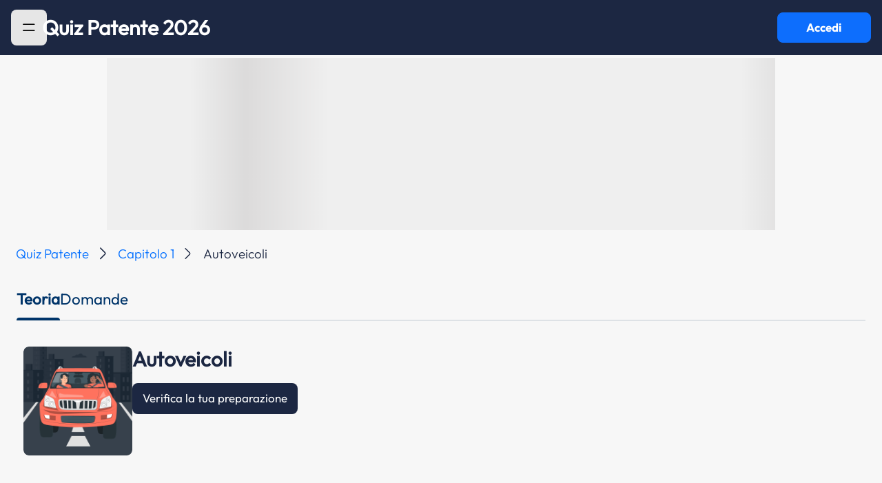

--- FILE ---
content_type: text/html; charset=utf-8
request_url: https://www.google.com/recaptcha/api2/aframe
body_size: 267
content:
<!DOCTYPE HTML><html><head><meta http-equiv="content-type" content="text/html; charset=UTF-8"></head><body><script nonce="jH86XfKt-J2M0bgIIQumlw">/** Anti-fraud and anti-abuse applications only. See google.com/recaptcha */ try{var clients={'sodar':'https://pagead2.googlesyndication.com/pagead/sodar?'};window.addEventListener("message",function(a){try{if(a.source===window.parent){var b=JSON.parse(a.data);var c=clients[b['id']];if(c){var d=document.createElement('img');d.src=c+b['params']+'&rc='+(localStorage.getItem("rc::a")?sessionStorage.getItem("rc::b"):"");window.document.body.appendChild(d);sessionStorage.setItem("rc::e",parseInt(sessionStorage.getItem("rc::e")||0)+1);localStorage.setItem("rc::h",'1769012074112');}}}catch(b){}});window.parent.postMessage("_grecaptcha_ready", "*");}catch(b){}</script></body></html>

--- FILE ---
content_type: text/css
request_url: https://www.quizpatenteapp.com/css/school.css?bd-app-v=4.7.0
body_size: 2898
content:

/* */
.school-map-list-segmented-control-container {
    height: 56px;
    margin: -16px -16px 12px -16px;
    padding: 0 12px;
}

.school-map-list-segmented-control-container > ul {
    height: calc(100% - 4px);
}

.school-map-list-segmented-control-container > ul > li {
    display: flex;
    flex-direction: column;
    width: 50%;
    cursor: pointer;
}

.school-map-list-segmented-control-container li > p {
    font-size: 18px;
    font-weight: 400;
    height: 24px;
    line-height: 24px;
    color: var(--qp-color-blue-note);
    margin: auto;
}

.school-map-list-segmented-control-bottom-bar {
    width: 50%;
    transition: all 0.2s ease-out;
    transform: translateX(0);
}
.school-map-list-segmented-control-bottom-bar.no-animation {
    transition: none;
    transform: translateX(0);
}

.school-map-list-segmented-control-bottom-bar > div {
    min-width: calc(100% - 32px);
    width: 90%;
    height: 4px;
    border-radius: 32px;
    margin: 0 auto;
    background-color: var(--qp-color-blue-note);
}

.school-map-list-segmented-control-container:has(> ul > li.active) > ul > li.active > p {
    font-weight: 700;
    cursor: pointer;
    pointer-events: none;
}
/* */

.search-school-banner-content {
    padding: 0 16px;
}

.search-school-banner-image {
    position: relative;
    width: 100%;
    height: 240px;
    object-fit: contain;
}

@media screen and (max-height: 728px) {
    .search-school-banner-image {
        position: relative;
        width: 100%;
        height: 200px;
        object-fit: contain;
    }
}

/* */
.schools-list-loader-item {
    display:flex;
    align-items:center;

    background-color: white;
    margin-bottom: 16px;
    border-radius: 8px;
}

.schools-list-loader-item-container {
    display: flex;
    width: 100%;
    justify-content: space-between;
    padding: 16px
}
/* */

.schools-list {
    display: grid;
    grid-template-columns: repeat(auto-fill, minmax(300px, 1fr));
    gap: 24px;
    width: 100%;
    list-style-type: none;
    padding: 0;
    margin: 0;
    height: calc(100vh - 80px - 24px - 24px - var(--qp-settings-tabbar-height));
}

.schools-list-empty-label {
    color: var(--qp-color-semi-dark-grey);
}

.schools-list-item {
    display: flex;
    width: 100%;
    min-height: 84px;
    padding: 8px;
}

.schools-list-item-image-container, .schools-map-item-image-container {
    width: 68px;
    height: 68px;
    border-radius: 8px;
    overflow: hidden;
    background-color: var(--qp-color-image-bg-grey);
}

.schools-list-item-image, .schools-map-item-image {
    width: 100%;
    height: 100%;
    object-fit: contain;
}

.schools-list-item-text-name, .schools-map-item-text-name {
    font-size: 16px;
    font-weight: 700;
    line-height: 20px;
    color: var(--qp-color-blue-note);
    white-space: break-spaces;
}

.schools-list-item-text-address, .schools-map-item-text-address {
    font-size: 14px;
    font-weight: 400;
    line-height: 20px;
    color: var(--qp-color-dark-grey);
    white-space: break-spaces;
}

.schools-list-item-text-distance, .schools-map-item-text-distance {
    font-size: 14px;
    font-weight: 400;
    line-height: 20px;
    color: var(--qp-color-light-blue);
    white-space: break-spaces;
}

.schools-map {
    height: calc(100vh - 272px);
    width: 100%;
    background-color: #e7e4e1;
}

.school-header-container {
    display: flex;
    flex-direction: column;
    position: -webkit-sticky; /* Safari */
    position: sticky;
    top: 80px;
    left: 0;
    height: calc(80px + 24px + 24px);
    width: 100%;
    background-color: var(--qp-color-light-grey);
    z-index: 10;
}

.school-map-loader-overlay {
    position: absolute;
    top: 0;
    width: 100%;
    height: 100%;
    z-index: 100;
}

/* */
.schools-map-slidebar-container::-webkit-scrollbar {
    display: none;
}
.schools-map-slidebar-container {
    -ms-overflow-style: none;  /* IE and Edge */
    scrollbar-width: none;  /* Firefox */
}

.schools-map-slidebar-container {
    position: absolute;
    bottom: -100px;
    width: 100%;
    height: 84px;
    background-color: transparent;
    transition: bottom 0.4s ease-in-out;

    padding-left: 32px !important;
    padding-right: 0 !important;
}

.schools-map-slidebar-container.showup {
    bottom: 24px;
}

.school-map-slider-item {
    flex: none;
    height: 84px;
    width: calc(100% - 32px);
    /*max-width: 400px;*/
}
/* */


.school-details-map {
    height: 168px;
    width: 100%;
    background-color: #e7e4e1;
}

.connected-school-header-container {
    display: flex;
    position: -webkit-sticky; /* Safari */
    position: sticky;
    top: 0;
    left: 0;
    min-height: 153px;
    width: 100%;
    padding-left: 0;
    padding-right: 0;
    background-color: white;
    border-bottom-left-radius: 32px;
    border-bottom-right-radius: 32px;
    margin-bottom: 16px;
    z-index: 100;
}

.connected-school-header-items-container {
    display: flex;
    width: 100%;
    padding: 0 32px 16px 32px;
    margin-top: calc(80px + 17px);
}

.connected-school-header-card {
    width: 100%;
    border-radius: 8px;
    background-color: white;
    padding: 16px;
    gap: 32px;
}

.connected-school-header-item-title {
    font-size: 16px;
    font-weight: 700;
    line-height: 20px;
    color: var(--qp-color-dark-grey);
}

.connected-school-header-item-text {
    font-size: 16px;
    font-weight: 700;
    line-height: 20px;
    color: var(--qp-color-blue-note);
    margin-bottom: 0;
}

.connected-school-section-title {
    font-size: 20px;
    font-weight: 700;
    line-height: 24px;
    color: var(--qp-color-blue-note);
}

.connected-school-section-subtitle {
    font-size: 16px;
    font-weight: 400;
    line-height: 20px;
    color: var(--qp-color-blue-note);
}

.connected-school-feature-cards-container {
    display: flex;
    gap: 16px;
    flex-wrap: wrap;
}

.connected-school-feature-card {
    display: flex;
    flex: 1 1 50vw;
    flex-direction: column;
    height: 112px;
    max-width: calc(50% - 8px);
    padding: 16px;
    border-radius: 16px;
    background-color: white;
}

.connected-school-feature-card.greyed {
    opacity: 0.6;
    background-color: var(--qp-color-image-bg-grey);
}

.connected-school-feature-card > img {
    width: 24px;
    height: 24px;
    margin-bottom: 8px;
}

.teacher-quizzes-container {
    display: grid;
    margin-bottom: 32px;
}

.teacher-quiz-scrollable-container {
    display: flex;
    gap: 16px;
    height: 192px;
    margin: 0 -16px;
    padding: 0 16px;
    overflow: scroll;
    background-color: transparent;
}

.teacher-quiz-card {
    display: flex;
    flex-shrink: 0;
    flex-direction: column;
    width: 152px;
    height: 192px;
    padding: 16px;
    overflow: scroll;
    border-radius: 16px;
}

.teacher-quiz-card > img {
    width: 24px;
    height: 24px;
}

.teacher-quiz-card-quiz-duration-label {
    display: flex;
    width: 95px;
    height: 32px;
    border-radius: 40px;
    background-color: rgba(28, 39, 66, 0.1);
}

.teacher-quiz-card-quiz-duration-label > img {
    width: 16px;
    height: 16px;
}

.teacher-quiz-card-quiz-date-label {
    font-size: 15px;
    font-weight: 400;
    line-height: 20px;
    white-space: nowrap;
    margin: auto 0 8px 0;
    color: var(--qp-color-dark-grey);
}

.teacher-quiz-card-quiz-badge {
    font-size: 16px;
    font-weight: 500;
    line-height: 32px;
    white-space: nowrap;
    text-align: center;

    width: 88px;
    height: 32px;
    border-radius: 40px;

    color: white;
}
.teacher-quiz-card-quiz-badge::before {
    content: 'NUOVO';
}

.teacher-quiz-card-quiz-badge.green {
    background-color: var(--qp-color-dark-green);
}
.teacher-quiz-card-quiz-badge.yellow {
    background-color: var(--qp-color-dark-yellow);
}

.connected-school-contact-card {
    display: flex;
    flex-direction: column;
    width: 100%;
    min-height: 104px;
    border-radius: 8px;
    background-color: white;
    padding: 16px;
}

.connected-school-contact-card-image {
    width: 20px;
    height: 20px;
    object-fit: cover;
    margin-top: 2px;
    margin-right: 8px;
}

.connected-school-contact-card-text {
    font-size: 16px;
    font-weight: 400;
    line-height: 20px;
    color: var(--qp-color-dark-grey);
}

.connected-school-contact-card-unread-label {
    font-size: 14px;
    line-height: 24px;
    font-weight: 700;
    color: white;
    text-align: center;
    min-width: 24px;
    height: 24px;
    padding: 0 8px;
    border-radius: 12px;
    background-color: var(--qp-color-light-blue);
}

.connected-school-contact-card-unread-label:empty {
    display: none;
}

.search-school-banner-image-content {
    content: url('/images/other/search-school-banner.png');
}

.search-school-banner-button-container {
    display: flex;
    position: fixed;
    bottom: 0;
    left: 0;
    width: 100%;
    padding: 0 16px;
    height: 96px;
    min-height: 96px;
    margin-top: auto;
}

.search-school-banner-data-block {
    margin-bottom: 96px;
}

.school-not-connected-page-content {
    display: flex;
    flex-direction: column;
    padding-left: 0;
    padding-right: 0;
    overflow: scroll;
}

.school-header-title {
    font-size: 24px;
    line-height: 32px;
    height: 32px;
    margin-bottom: 24px;
}

.search-school-page-content-container {
    padding-top: 24px;
}

.section-map-container {
    position: relative;
    background-color: #D9D9D9;
    overflow: hidden;
    margin-bottom: 16px;
}

.section-map {
    height: 100%;
    width: 100%;
}

.section-list {
    height: 100%;
}

.school-details-info-and-map-desktop-container {
    margin-bottom: 24px;
}

.connected-school-contacts-item {
    display: flex;
}

/* DESKTOP CLASSES AND MEDIA QUERIES */
@media (min-width: 992px) {
    /* */
    /* common */
    .search-school-banner-image-content {
        content: url('/images/other/search-school-banner-desktop.png');
    }

    .search-school-banner-content-container {
        display: flex;
        min-height: 80vh;
    }

    .search-school-banner-image-container {
        position: relative;
        min-height: 100%;
        width: 50%;
    }

    .search-school-banner-image {
        position: absolute;
        width: 100%;
        height: 100%;
        object-fit: cover;
    }

    .search-school-banner-data-block {
        display: flex;
        flex-direction: column;
        gap: 24px;
        width: 50%;
        height: 100%;
        padding: 0 56px;
        margin: auto !important;
        overflow-y: scroll;
    }

    .search-school-banner-button-container {
        position: relative !important;
    }

    /* */
    /* NOT connected to school */
    .gm-style .gm-style-iw-t {
        display: unset !important;
    }

    .gm-style .gm-style-iw-c {
        padding: 0 !important;
    }

    .search-school-banner-content {
        padding: 0;
    }

    .school-header-container {
        padding-bottom: 0;
        top: 80px;
        height: 140px;
    }

    .search-school-page-content-container {
        padding-top: 0;
    }

    .schools-list {
        height: unset;
    }
    .schools-list-item:not(:last-child) {
        margin-bottom: unset;
    }

    .section-map-container {
        position: relative;
        background-color: #D9D9D9;
        overflow: hidden;
        border-radius: 8px;
        margin: 0 16px;
    }

    .section-map {
        display: block !important;
        height: 350px;
        width: 100%;
        margin-bottom: 24px;
    }

    .schools-map {
        height: 350px;
    }

    .section-list {
        height: unset;
    }

    .school-details-breadcrumb-container {
        position: -webkit-sticky; /* Safari */
        position: sticky;
        top: 80px;
        display: flex;
        justify-content: left;
        flex-wrap: wrap;
        min-height: 65px;
        margin: -24px 0 0 0;
        background-color: var(--qp-color-light-grey);
        z-index: 20;

        width: -moz-available;
        width: -webkit-fill-available;
        width: fill-available;
    }

    .school-details-breadcrumb-list {
        display: flex;
        list-style-type: none;
        margin: auto 0;
        padding: 0 16px;
    }

    .school-details-breadcrumb-list > li {
        display: flex;
        font-size: 20px;
        line-height: 24px;
        color: var(--qp-color-blue-note);
    }

    .school-details-breadcrumb-list > li > a {
        font-size: 18px;
        line-height: 24px;
    }

    .school-details-breadcrumb-list > li:not(:first-child):before {
        content: url('/images/app/accessory-right.svg');
        padding: 0 8px;
    }

    .school-details-name-and-desktop-button-container {
        display: flex;
        justify-content: space-between;
        margin-bottom: 56px;
    }

    .school-details-info-and-map-desktop-container {
        display: flex;
        justify-content: space-between;
        height: 280px;

        background-color: white;
        border-radius: 8px;

        margin: 0 16px 32px 16px;
        overflow: hidden;
    }

    .school-details-services-desktop-container {
        display: flex;
        justify-content: space-between;

        background-color: white;
        border-radius: 8px;

        margin: 0 16px 32px 16px;
        overflow: hidden;
    }

    .school-details-map {
        height: 100%;
        width: 100%;
        background-color: #e7e4e1;
        flex-basis: 100%;
    }

    .school-details-information {
        display: flex;
        flex-direction: column;
        padding: 24px;
        flex-basis: 100%;
        margin: auto 0;
    }

    .section-services-sentinel {
        display: unset !important;
    }

    .school-details-services {
        display: flex;
        flex-direction: column;
        padding: 24px;
    }

    .school-details-leaderboard-list-desktop {
        display: grid;
        grid-template-columns: repeat(auto-fill, minmax(300px, 1fr));
        gap: 24px;
        width: 100%;
        list-style-type: none;
        padding: 0;
        margin: 0;
    }

    /* */
    /* connected to school */
    .connected-school-header-container {
        border-bottom-left-radius: unset;
        border-bottom-right-radius: unset;
        margin-bottom: 32px;
    }

    .connected-school-header-item-title {
        font-size: 20px;
        font-weight: 700;
        line-height: 24px;
        color: var(--qp-color-blue-note);
    }

    .connected-school-header-item-text {
        font-size: 20px;
        font-weight: 400;
        line-height: 24px;
        color: var(--qp-color-dark-grey);
        margin-bottom: 0;
    }

    .connected-school-header-item-image {
        width: 24px;
        height: 24px;
        margin-right: 8px;
    }

    .teacher-quiz-scrollable-container {
        height: 184px;
    }

    .teacher-quiz-card {
        width: 535px;
        height: 184px;
    }

    .connected-school-feature-card {
        flex: 1;
    }

    .connected-school-contacts-container {
        display: flex;
        gap: 24px;
    }

    .connected-school-contacts-item {
        display: flex;
        flex-direction: column;
    }

    .connected-school-contact-card-image {
        margin-bottom: 8px;
    }
}
/* DESKTOP CLASSES AND MEDIA QUERIES -eof- */


--- FILE ---
content_type: text/css
request_url: https://www.quizpatenteapp.com/css/quiz-result.css?bd-app-v=4.7.0
body_size: 971
content:

.navbar-quiz-result-config-margin-top {
    margin-top: 48px;
}

.quiz-result-container {
    position: relative;
    width: 100%;
    min-height: 100%;
    height: 100%;
}

.quiz-result-image-container {
    min-height: 40vh;
    width: 100%;
    background-color: var(--qp-color-blue-note);
}

.quiz-result-image-container.small {
    min-height: 35vh;
}

.quiz-result-image {
    position: absolute;
    bottom: 0;
    width: 100%;
    height: 100%;
    max-height: 260px;
    object-fit: cover;
}

@media screen and (max-height: 728px) {
    .navbar-quiz-result-config-margin-top {
        margin-top: 0;
    }
    .quiz-result-image-container {
        min-height: 30vh;
        width: 100%;
        background-color: var(--qp-color-blue-note);
        object-fit: cover;
    }
    .quiz-result-image-container.small {
        min-height: 24vh;
    }
    .quiz-result-image {
        position: absolute;
        top: 0;
        width: 100%;
        height: 100%;
        max-height: 260px;
    }
}

.quiz-result-content-padding {
    padding: 0 24px;
}

.quiz-result-card-body {
    position: relative;
    flex-grow: 1;
    min-height: 178px;
    overflow: scroll;

    width: 100%;
    height: 100%;
    background-color: var(--qp-color-light-grey);
    padding: 0 16px;

    padding-top: 32px;
    border-radius: 32px 32px 0 0;
}

.quiz-result-card-title {
    font-size: 40px;
    font-weight: 700;
    line-height: 40px;
    text-align: center;
    padding: 0 0 24px 0;
    margin-bottom: 0;
}

/*.quiz-result-data-block {*/
/*    position: relative;*/
/*    flex-grow: 1;*/
/*    min-height: 178px;*/
/*    overflow: scroll;*/
/*}*/


.quiz-result-bottom-buttons-container {
    display: flex;
    flex-direction: column;
    min-height: 96px;
    margin-top: auto;
    align-items: center;
}

.quiz-result-stats-card {
    width: 100%;
    border-radius: 8px;
    background-color: white;
    padding: 16px;
    gap: 32px;
    text-align: left;
}

.quiz-result-stats-card-item-title {
    font-size: 18px;
    font-weight: 700;
    line-height: 24px;
    color: var(--qp-color-dark-grey);
}

.quiz-result-stats-card-item-thumbs {
    width: 24px;
    height: 24px;
}

.quiz-result-stats-card-item-value {
    font-size: 28px;
    font-weight: 700;
    height: 32px;
    line-height: 32px;
    color: var(--qp-color-blue-note);
    margin-bottom: 0;
}

.quiz-result-height-transition {
    transition: min-height 300ms ease-in-out;
}

.quiz-result-bottom-buttons-container {
    height: 96px;
    min-height: 96px;
    margin-top: auto;
}

.quiz-result-bottom-buttons-container.expanded {
    height: 140px;
    min-height: 140px;
    margin-top: auto;
}

.quiz-result-content-container {
    position: relative;
    min-height: 178px;
    display: flex;
    flex-direction: column;
    height: 100%;
    width: 100%;
}

.quiz-result-card-data-container {
    flex: 1;
}

.quiz-result-card-data-block {
    height: 100%;
}

.quiz-result-image-content-success {
    content: url('/images/other/quiz-result-success.png');
}

/* DESKTOP CLASSES AND MEDIA QUERIES */
@media (min-width: 992px) {
    .quiz-result-image-content-success {
        content: url('/images/other/quiz-result-success-desktop.png');
    }

    .navbar-quiz-result-config-margin-top {
        margin-top: 0;
    }

    .quiz-result-content-container {
        display: flex;
        flex-direction: row;
    }

    .quiz-result-image-container {
        position: relative;
        min-height: 100vh;
        width: 50%;
    }

    .quiz-result-card-data-container {
        display: flex;
        flex-direction: column;
        width: 50%;
        height: 100vh;
        background-color: var(--qp-color-light-grey);
    }

    .quiz-result-card-data-block {
        width: 100%;
        max-height: 524px;
        margin: auto;
        padding: 0 56px;
        background-color: var(--qp-color-light-grey);
    }

    .quiz-result-image-container.small {
        min-height: 100vh;
    }

    .quiz-result-image {
        max-height: unset;
    }
}
/* DESKTOP CLASSES AND MEDIA QUERIES -eof- */

--- FILE ---
content_type: text/css
request_url: https://www.quizpatenteapp.com/css/licenses-info.css?bd-app-v=4.7.0
body_size: 637
content:

.licenses-info-summary-card {
    padding: 16px;
    background-color: #EBF4FF;
}

.licenses-info-summary-card-paragraph-title {
    font-size: 20px;
    font-weight: 600;
    line-height: 24px;
    color: #000000;
}

.licenses-info-summary-card-paragraph-items-list {
    display: flex;
    flex-direction: column;
    gap: 16px;
    padding-inline-start: 10px;
    padding-left: 5px;
}

.licenses-info-summary-card-paragraph-items-list > li, .licenses-info-summary-card-paragraph-items-list > li > a {
    font-size: 18px;
    font-weight: 400;
    line-height: 24px;
    color: var(--qp-color-light-blue)
}

.licenses-info-summary-card-paragraph-items-list > li > a:hover {
    text-decoration: underline;
}

.licenses-info-content-title {
    font-size: 40px;
    font-weight: 700;
    line-height: 48px;
    color: var(--qp-color-blue-note);
}

.licenses-info-content-text a {
    font-weight: 700;
    color: var(--qp-color-light-blue);
    text-decoration: underline;
}

/* */
.licenses-info-details-image-container {
    position: relative;
    width: 100vw;
    height: 450px;
    padding: 0 24px;
}
.licenses-info-details-image {
    width: 100%;
    height: 100%;
    object-fit: cover;
    border-radius: 8px;
}

.licenses-info-details-content-container {
    display: flex;
    gap: 24px
}

.licenses-info-details-content-left-menu-container {
    width: 288px;
}

#licenses-info-details-left-menu.sticked {
    position: fixed;
    width: 288px;
    top: 100px;
}

.licenses-info-details-content-top-menu-container {
    display: none;
}

.licenses-info-details-content {
    flex: 1;
}

.licenses-info-details-two-columns-grid {
    display: block;
    column-count: 2;
    column-gap: 24px;
}

.licenses-info-details-three-columns-grid {
    display: block;
    column-count: 3;
    column-gap: 24px;
}

.licenses-info-details-two-columns-grid > li, .licenses-info-details-three-columns-grid > li {
    margin-bottom: 16px;
}



@media (max-width: 1336px) {
    .licenses-info-details-content-left-menu-container {
        display: none;
    }
    .licenses-info-details-content-top-menu-container {
        display: flex;
    }
    .licenses-info-details-content-container {
        gap: 0;
    }
}

@media (max-width: 992px) {
    .licenses-info-details-three-columns-grid {
        column-count: 2;
    }
}

@media (max-width: 792px) {
    .licenses-info-details-two-columns-grid, .licenses-info-details-three-columns-grid {
        column-count: 1;
    }
}

--- FILE ---
content_type: text/css
request_url: https://www.quizpatenteapp.com/css/pages/all-licenses.css
body_size: 312
content:
.license-desc .text-h2 {
    font-size: 32px;
    font-style: normal;
    font-weight: 600;
    line-height: 40px;
    margin-bottom: 0;
}

.license-desc .text-h3 {
    font-size: 18px;
    font-style: normal;
    font-weight: 400;
    line-height: 24px;
    margin-bottom: 0;
}

.license-title.text-h1 {
    font-style: normal;
    font-weight: 600;
    line-height: 48px;
    margin-bottom: 0;
}

.card.license {
    min-height: 376px;
    margin-bottom: 24px;
    text-decoration: none !important;
}

@media (min-width: 992px) {
    .license-desc .text-h2 {
        font-size: calc((32 / var(--screen-width)) * 100vw);
        line-height: calc((40 / var(--screen-width)) * 100vw);
    }

    .license-desc .text-h3 {
        font-size: calc((18 / var(--screen-width)) * 100vw);
        line-height: calc((24 / var(--screen-width)) * 100vw);
    }

    .license-title.text-h1 {
        line-height: calc((48 / var(--screen-width)) * 100vw);
    }

    .card.license {
        min-height: calc((376 / var(--screen-width)) * 100vw); !important;
        margin-bottom: calc((24 / var(--screen-width)) * 100vw); !important;
    }
}


--- FILE ---
content_type: image/svg+xml
request_url: https://www.quizpatenteapp.com/images/manual/car_argument-mobile.svg
body_size: 146786
content:
<svg width="390" height="168" viewBox="0 0 390 168" fill="none" xmlns="http://www.w3.org/2000/svg">
    <g clip-path="url(#clip0_1047_420477)">
        <rect width="390" height="168" rx="8" fill="#37414C"/>
        <g clip-path="url(#clip1_1047_420477)">
            <g style="mix-blend-mode:color-burn">
                <path d="M374.302 91.8931H346.155L346.031 40.7539H374.179L374.302 91.8931Z" fill="#EBEBEB"/>
                <path d="M374.183 40.7539H360.109V91.8931H374.183V40.7539Z" fill="#E0E0E0"/>
                <path d="M359.186 32.0156H349.25V40.7537H359.186V32.0156Z" fill="#EBEBEB"/>
                <path d="M359.181 32.0156H356.812V40.7537H359.181V32.0156Z" fill="#E0E0E0"/>
                <path d="M375.004 40.2441H345.195V40.7543H375.004V40.2441Z" fill="#E0E0E0"/>
                <path d="M353.971 44.5674H351.586V49.5836H353.971V44.5674Z" fill="white"/>
                <path d="M360.105 51.5488C360.105 51.6025 356.954 51.6455 353.068 51.6455C349.183 51.6455 346.031 51.6025 346.031 51.5488C346.031 51.4951 349.183 51.4521 353.068 51.4521C356.954 51.4521 360.105 51.4951 360.105 51.5488Z" fill="#E0E0E0"/>
                <path d="M368.169 44.5674H365.789V49.5836H368.169V44.5674Z" fill="#F5F5F5"/>
                <path d="M374.3 51.5488C374.3 51.6025 371.149 51.6455 367.263 51.6455C363.378 51.6455 360.227 51.6025 360.227 51.5488C360.227 51.4951 363.378 51.4521 367.263 51.4521C371.149 51.4521 374.3 51.4951 374.3 51.5488Z" fill="#EBEBEB"/>
                <path d="M368.169 54.5244H365.789V59.5406H368.169V54.5244Z" fill="#F5F5F5"/>
                <path d="M374.3 61.5058C374.3 61.5596 371.149 61.6025 367.263 61.6025C363.378 61.6025 360.227 61.5596 360.227 61.5058C360.227 61.4521 363.378 61.4092 367.263 61.4092C371.149 61.4092 374.3 61.4521 374.3 61.5058Z" fill="#EBEBEB"/>
                <path d="M368.169 64.7773H365.789V69.7935H368.169V64.7773Z" fill="#F5F5F5"/>
                <path d="M374.3 71.7588C374.3 71.8125 371.149 71.8555 367.263 71.8555C363.378 71.8555 360.227 71.8125 360.227 71.7588C360.227 71.7051 363.378 71.6621 367.263 71.6621C371.149 71.6621 374.3 71.7051 374.3 71.7588Z" fill="#EBEBEB"/>
                <path d="M368.169 75.0352H365.789V80.0513H368.169V75.0352Z" fill="#F5F5F5"/>
                <path d="M374.3 82.0166C374.3 82.0703 371.149 82.1133 367.263 82.1133C363.378 82.1133 360.227 82.0703 360.227 82.0166C360.227 81.9629 363.378 81.9199 367.263 81.9199C371.149 81.9199 374.3 81.9629 374.3 82.0166Z" fill="#EBEBEB"/>
                <path d="M353.971 54.6748H351.586V59.691H353.971V54.6748Z" fill="white"/>
                <path d="M360.105 61.6562C360.105 61.7099 356.954 61.7529 353.068 61.7529C349.183 61.7529 346.031 61.7099 346.031 61.6562C346.031 61.6025 349.183 61.5596 353.068 61.5596C356.954 61.5596 360.105 61.6025 360.105 61.6562Z" fill="#E0E0E0"/>
                <path d="M353.971 64.7822H351.586V69.7984H353.971V64.7822Z" fill="white"/>
                <path d="M360.105 71.7646C360.105 71.8184 356.954 71.8613 353.068 71.8613C349.183 71.8613 346.031 71.8184 346.031 71.7646C346.031 71.7109 349.183 71.668 353.068 71.668C356.954 71.668 360.105 71.7109 360.105 71.7646Z" fill="#E0E0E0"/>
                <path d="M353.971 74.8896H351.586V79.9058H353.971V74.8896Z" fill="white"/>
                <path d="M360.105 81.8721C360.105 81.9258 356.954 81.9687 353.068 81.9687C349.183 81.9687 346.031 81.9258 346.031 81.8721C346.031 81.8184 349.183 81.7754 353.068 81.7754C356.954 81.7754 360.105 81.8184 360.105 81.8721Z" fill="#E0E0E0"/>
                <path d="M122.109 -39.2412H90.8047V91.7971H122.109V-39.2412Z" fill="#F5F5F5"/>
                <path d="M122.108 -39.2412H106.453V91.4748H122.108V-39.2412Z" fill="#EBEBEB"/>
                <path d="M115.421 -0.959961H112.773V4.64162H115.421V-0.959961Z" fill="#E0E0E0"/>
                <path d="M122.243 6.833C122.243 6.89207 118.738 6.94041 114.418 6.94041C110.099 6.94041 106.594 6.89207 106.594 6.833C106.594 6.77392 110.099 6.72559 114.418 6.72559C118.738 6.72559 122.243 6.77392 122.243 6.833Z" fill="#E0E0E0"/>
                <path d="M115.421 10.1631H112.773V15.7647H115.421V10.1631Z" fill="#E0E0E0"/>
                <path d="M122.243 17.9609C122.243 18.02 118.738 18.0683 114.418 18.0683C110.099 18.0683 106.594 18.02 106.594 17.9609C106.594 17.9018 110.099 17.8535 114.418 17.8535C118.738 17.8535 122.243 17.9018 122.243 17.9609Z" fill="#E0E0E0"/>
                <path d="M115.421 21.334H112.773V26.9356H115.421V21.334Z" fill="#E0E0E0"/>
                <path d="M115.421 32.6494H112.773V38.251H115.421V32.6494Z" fill="#E0E0E0"/>
                <path d="M122.243 29.1318C122.243 29.1909 118.738 29.2392 114.418 29.2392C110.099 29.2392 106.594 29.1909 106.594 29.1318C106.594 29.0727 110.099 29.0244 114.418 29.0244C118.738 29.0244 122.243 29.0727 122.243 29.1318Z" fill="#E0E0E0"/>
                <path d="M99.6319 -1.12109H96.9844V4.48048H99.6319V-1.12109Z" fill="#FAFAFA"/>
                <path d="M106.454 6.67187C106.454 6.73095 102.949 6.77928 98.6294 6.77928C94.3097 6.77928 90.8047 6.73095 90.8047 6.67187C90.8047 6.61279 94.3097 6.56445 98.6294 6.56445C102.949 6.56445 106.454 6.61279 106.454 6.67187Z" fill="#E0E0E0"/>
                <path d="M99.6319 10.1631H96.9844V15.7647H99.6319V10.1631Z" fill="#FAFAFA"/>
                <path d="M106.454 17.9609C106.454 18.02 102.949 18.0683 98.6294 18.0683C94.3097 18.0683 90.8047 18.02 90.8047 17.9609C90.8047 17.9018 94.3097 17.8535 98.6294 17.8535C102.949 17.8535 106.454 17.9018 106.454 17.9609Z" fill="#E0E0E0"/>
                <path d="M99.6319 21.4521H96.9844V27.0537H99.6319V21.4521Z" fill="#FAFAFA"/>
                <path d="M106.454 29.2451C106.454 29.3042 102.949 29.3525 98.6294 29.3525C94.3097 29.3525 90.8047 29.3042 90.8047 29.2451C90.8047 29.186 94.3097 29.1377 98.6294 29.1377C102.949 29.1377 106.454 29.186 106.454 29.2451Z" fill="#E0E0E0"/>
                <path d="M99.6319 32.7354H96.9844V38.3369H99.6319V32.7354Z" fill="#FAFAFA"/>
                <path d="M62.9291 -7.35059H31.625V92.0707H62.9291V-7.35059Z" fill="#F5F5F5"/>
                <path d="M62.9282 -7.35059H47.2734V91.7968H62.9282V-7.35059Z" fill="#EBEBEB"/>
                <path d="M40.4522 -3.0918H37.8047V2.50978H40.4522V-3.0918Z" fill="#FAFAFA"/>
                <path d="M47.2744 4.70604C47.2744 4.76512 43.7693 4.81346 39.4497 4.81346C35.13 4.81346 31.625 4.76512 31.625 4.70604C31.625 4.64697 35.13 4.59863 39.4497 4.59863C43.7693 4.59863 47.2744 4.64697 47.2744 4.70604Z" fill="#E0E0E0"/>
                <path d="M56.2413 -3.0918H53.5938V2.50978H56.2413V-3.0918Z" fill="#E0E0E0"/>
                <path d="M63.0634 4.70604C63.0634 4.76512 59.5584 4.81346 55.2388 4.81346C50.9191 4.81346 47.4141 4.76512 47.4141 4.70604C47.4141 4.64697 50.9191 4.59863 55.2388 4.59863C59.5584 4.59863 63.0634 4.64697 63.0634 4.70604Z" fill="#E0E0E0"/>
                <path d="M56.2413 8.02539H53.5938V13.627H56.2413V8.02539Z" fill="#E0E0E0"/>
                <path d="M63.0634 15.8232C63.0634 15.8823 59.5584 15.9306 55.2388 15.9306C50.9191 15.9306 47.4141 15.8823 47.4141 15.8232C47.4141 15.7642 50.9191 15.7158 55.2388 15.7158C59.5584 15.7158 63.0634 15.7642 63.0634 15.8232Z" fill="#E0E0E0"/>
                <path d="M56.2413 19.4756H53.5938V25.0772H56.2413V19.4756Z" fill="#E0E0E0"/>
                <path d="M63.0634 27.2734C63.0634 27.3325 59.5584 27.3808 55.2388 27.3808C50.9191 27.3808 47.4141 27.3325 47.4141 27.2734C47.4141 27.2143 50.9191 27.166 55.2388 27.166C59.5584 27.166 63.0634 27.2143 63.0634 27.2734Z" fill="#E0E0E0"/>
                <path d="M56.2413 30.9316H53.5938V36.5332H56.2413V30.9316Z" fill="#E0E0E0"/>
                <path d="M63.0634 38.7236C63.0634 38.7827 59.5584 38.831 55.2388 38.831C50.9191 38.831 47.4141 38.7827 47.4141 38.7236C47.4141 38.6645 50.9191 38.6162 55.2388 38.6162C59.5584 38.6162 63.0634 38.6645 63.0634 38.7236Z" fill="#E0E0E0"/>
                <path d="M56.2413 42.0537H53.5938V47.6553H56.2413V42.0537Z" fill="#E0E0E0"/>
                <path d="M63.0634 49.8516C63.0634 49.9106 59.5584 49.959 55.2388 49.959C50.9191 49.959 47.4141 49.9106 47.4141 49.8516C47.4141 49.7925 50.9191 49.7441 55.2388 49.7441C59.5584 49.7441 63.0634 49.7925 63.0634 49.8516Z" fill="#E0E0E0"/>
                <path d="M56.2413 53.2246H53.5938V58.8262H56.2413V53.2246Z" fill="#E0E0E0"/>
                <path d="M56.2413 64.541H53.5938V70.1426H56.2413V64.541Z" fill="#E0E0E0"/>
                <path d="M63.0634 61.0234C63.0634 61.0825 59.5584 61.1308 55.2388 61.1308C50.9191 61.1308 47.4141 61.0825 47.4141 61.0234C47.4141 60.9643 50.9191 60.916 55.2388 60.916C59.5584 60.916 63.0634 60.9643 63.0634 61.0234Z" fill="#E0E0E0"/>
                <path d="M40.4522 8.19727H37.8047V13.7988H40.4522V8.19727Z" fill="#FAFAFA"/>
                <path d="M47.2744 15.9902C47.2744 16.0493 43.7693 16.0976 39.4497 16.0976C35.13 16.0976 31.625 16.0493 31.625 15.9902C31.625 15.9312 35.13 15.8828 39.4497 15.8828C43.7693 15.8828 47.2744 15.9312 47.2744 15.9902Z" fill="#E0E0E0"/>
                <path d="M40.4522 19.4814H37.8047V25.083H40.4522V19.4814Z" fill="#FAFAFA"/>
                <path d="M47.2744 27.2793C47.2744 27.3384 43.7693 27.3867 39.4497 27.3867C35.13 27.3867 31.625 27.3384 31.625 27.2793C31.625 27.2202 35.13 27.1719 39.4497 27.1719C43.7693 27.1719 47.2744 27.2202 47.2744 27.2793Z" fill="#E0E0E0"/>
                <path d="M40.4522 30.7705H37.8047V36.3721H40.4522V30.7705Z" fill="#FAFAFA"/>
                <path d="M47.2744 38.5625C47.2744 38.6216 43.7693 38.6699 39.4497 38.6699C35.13 38.6699 31.625 38.6216 31.625 38.5625C31.625 38.5034 35.13 38.4551 39.4497 38.4551C43.7693 38.4551 47.2744 38.5034 47.2744 38.5625Z" fill="#E0E0E0"/>
                <path d="M40.4522 42.0537H37.8047V47.6553H40.4522V42.0537Z" fill="#FAFAFA"/>
                <path d="M47.2744 49.8516C47.2744 49.9106 43.7693 49.959 39.4497 49.959C35.13 49.959 31.625 49.9106 31.625 49.8516C31.625 49.7925 35.13 49.7441 39.4497 49.7441C43.7693 49.7441 47.2744 49.7925 47.2744 49.8516Z" fill="#E0E0E0"/>
                <path d="M40.4522 53.3428H37.8047V58.9444H40.4522V53.3428Z" fill="#FAFAFA"/>
                <path d="M47.2744 61.1357C47.2744 61.1948 43.7693 61.2432 39.4497 61.2432C35.13 61.2432 31.625 61.1948 31.625 61.1357C31.625 61.0767 35.13 61.0283 39.4497 61.0283C43.7693 61.0283 47.2744 61.0767 47.2744 61.1357Z" fill="#E0E0E0"/>
                <path d="M40.4522 64.627H37.8047V70.2285H40.4522V64.627Z" fill="#FAFAFA"/>
                <path d="M315.383 -36.8623H291.539V38.8691H315.383V-36.8623Z" fill="#F5F5F5"/>
                <path d="M315.386 -36.8623H303.461V38.665H315.386V-36.8623Z" fill="#EBEBEB"/>
                <path d="M310.294 0.769531H308.273V5.03382H310.294V0.769531Z" fill="#E0E0E0"/>
                <path d="M315.49 6.70947C315.49 6.75243 312.821 6.79002 309.53 6.79002C306.239 6.79002 303.57 6.75243 303.57 6.70947C303.57 6.6665 306.239 6.62891 309.53 6.62891C312.821 6.62891 315.49 6.6665 315.49 6.70947Z" fill="#E0E0E0"/>
                <path d="M310.294 9.27637H308.273V13.5407H310.294V9.27637Z" fill="#E0E0E0"/>
                <path d="M310.294 17.8965H308.273V22.1608H310.294V17.8965Z" fill="#E0E0E0"/>
                <path d="M315.49 15.2163C315.49 15.2593 312.821 15.2969 309.53 15.2969C306.239 15.2969 303.57 15.2593 303.57 15.2163C303.57 15.1733 306.239 15.1357 309.53 15.1357C312.821 15.1357 315.49 15.1733 315.49 15.2163Z" fill="#E0E0E0"/>
                <path d="M298.27 0.769531H296.25V5.03382H298.27V0.769531Z" fill="#FAFAFA"/>
                <path d="M303.466 6.70947C303.466 6.75243 300.797 6.79002 297.506 6.79002C294.216 6.79002 291.547 6.75243 291.547 6.70947C291.547 6.6665 294.216 6.62891 297.506 6.62891C300.797 6.62891 303.466 6.6665 303.466 6.70947Z" fill="#E0E0E0"/>
                <path d="M298.27 9.36816H296.25V13.6325H298.27V9.36816Z" fill="#FAFAFA"/>
                <path d="M303.466 15.3022C303.466 15.3452 300.797 15.3828 297.506 15.3828C294.216 15.3828 291.547 15.3452 291.547 15.3022C291.547 15.2593 294.216 15.2217 297.506 15.2217C300.797 15.2217 303.466 15.2593 303.466 15.3022Z" fill="#E0E0E0"/>
                <path d="M298.27 17.9609H296.25V22.2252H298.27V17.9609Z" fill="#FAFAFA"/>
                <path d="M342.935 -0.535156H313.828V91.8989H342.935V-0.535156Z" fill="#F5F5F5"/>
                <path d="M342.926 -0.535156H328.375V91.6412H342.926V-0.535156Z" fill="#EBEBEB"/>
                <path d="M322.036 3.42285H319.57V8.627H322.036V3.42285Z" fill="#FAFAFA"/>
                <path d="M328.376 10.6733C328.376 10.727 325.118 10.7754 321.098 10.7754C317.079 10.7754 313.82 10.7324 313.82 10.6733C313.82 10.6143 317.079 10.5713 321.098 10.5713C325.118 10.5713 328.376 10.6143 328.376 10.6733Z" fill="#E0E0E0"/>
                <path d="M336.715 3.42285H334.25V8.627H336.715V3.42285Z" fill="#E0E0E0"/>
                <path d="M343.056 10.6733C343.056 10.727 339.798 10.7754 335.778 10.7754C331.758 10.7754 328.5 10.7324 328.5 10.6733C328.5 10.6143 331.758 10.5713 335.778 10.5713C339.798 10.5713 343.056 10.6143 343.056 10.6733Z" fill="#E0E0E0"/>
                <path d="M336.715 13.7559H334.25V18.96H336.715V13.7559Z" fill="#E0E0E0"/>
                <path d="M343.056 21.0059C343.056 21.0596 339.798 21.1079 335.778 21.1079C331.758 21.1079 328.5 21.0649 328.5 21.0059C328.5 20.9468 331.758 20.9092 335.778 20.9092C339.798 20.9092 343.056 20.9521 343.056 21.0059Z" fill="#E0E0E0"/>
                <path d="M336.715 24.4062H334.25V29.6104H336.715V24.4062Z" fill="#E0E0E0"/>
                <path d="M343.056 31.6567C343.056 31.7104 339.798 31.7588 335.778 31.7588C331.758 31.7588 328.5 31.7158 328.5 31.6567C328.5 31.5976 331.758 31.5547 335.778 31.5547C339.798 31.5547 343.056 31.5976 343.056 31.6567Z" fill="#E0E0E0"/>
                <path d="M336.715 35.0508H334.25V40.2549H336.715V35.0508Z" fill="#E0E0E0"/>
                <path d="M343.056 42.3008C343.056 42.3545 339.798 42.4028 335.778 42.4028C331.758 42.4028 328.5 42.3598 328.5 42.3008C328.5 42.2417 331.758 42.2041 335.778 42.2041C339.798 42.2041 343.056 42.2471 343.056 42.3008Z" fill="#E0E0E0"/>
                <path d="M336.715 45.3945H334.25V50.5987H336.715V45.3945Z" fill="#E0E0E0"/>
                <path d="M343.056 52.645C343.056 52.6987 339.798 52.7417 335.778 52.7417C331.758 52.7417 328.5 52.6987 328.5 52.645C328.5 52.5913 331.758 52.543 335.778 52.543C339.798 52.543 343.056 52.5859 343.056 52.645Z" fill="#E0E0E0"/>
                <path d="M336.715 55.7812H334.25V60.9854H336.715V55.7812Z" fill="#E0E0E0"/>
                <path d="M336.715 66.2969H334.25V71.501H336.715V66.2969Z" fill="#E0E0E0"/>
                <path d="M343.056 63.0264C343.056 63.0801 339.798 63.1284 335.778 63.1284C331.758 63.1284 328.5 63.0854 328.5 63.0264C328.5 62.9673 331.758 62.9297 335.778 62.9297C339.798 62.9297 343.056 62.9726 343.056 63.0264Z" fill="#E0E0E0"/>
                <path d="M322.036 13.917H319.57V19.1211H322.036V13.917Z" fill="#FAFAFA"/>
                <path d="M328.376 21.1616C328.376 21.2153 325.118 21.2583 321.098 21.2583C317.079 21.2583 313.82 21.2153 313.82 21.1616C313.82 21.1079 317.079 21.0596 321.098 21.0596C325.118 21.0596 328.376 21.1025 328.376 21.1616Z" fill="#E0E0E0"/>
                <path d="M322.036 24.4111H319.57V29.6153H322.036V24.4111Z" fill="#FAFAFA"/>
                <path d="M328.376 31.6562C328.376 31.7099 325.118 31.7583 321.098 31.7583C317.079 31.7583 313.82 31.7153 313.82 31.6562C313.82 31.5972 317.079 31.5596 321.098 31.5596C325.118 31.5596 328.376 31.6025 328.376 31.6562Z" fill="#E0E0E0"/>
                <path d="M322.036 34.9004H319.57V40.1045H322.036V34.9004Z" fill="#FAFAFA"/>
                <path d="M328.376 42.1509C328.376 42.2046 325.118 42.2475 321.098 42.2475C317.079 42.2475 313.82 42.2046 313.82 42.1509C313.82 42.0972 317.079 42.0488 321.098 42.0488C325.118 42.0488 328.376 42.0918 328.376 42.1509Z" fill="#E0E0E0"/>
                <path d="M322.036 45.3945H319.57V50.5987H322.036V45.3945Z" fill="#FAFAFA"/>
                <path d="M328.376 52.645C328.376 52.6987 325.118 52.7417 321.098 52.7417C317.079 52.7417 313.82 52.6987 313.82 52.645C313.82 52.5913 317.079 52.543 321.098 52.543C325.118 52.543 328.376 52.5859 328.376 52.645Z" fill="#E0E0E0"/>
                <path d="M322.036 55.8887H319.57V61.0928H322.036V55.8887Z" fill="#FAFAFA"/>
                <path d="M328.376 63.1387C328.376 63.1924 325.118 63.2407 321.098 63.2407C317.079 63.2407 313.82 63.1977 313.82 63.1387C313.82 63.0796 317.079 63.042 321.098 63.042C325.118 63.042 328.376 63.085 328.376 63.1387Z" fill="#E0E0E0"/>
                <path d="M322.036 66.3828H319.57V71.587H322.036V66.3828Z" fill="#FAFAFA"/>
                <path d="M314.53 25.8613H264.57V91.8934H314.53V25.8613Z" fill="#EBEBEB"/>
                <path d="M314.527 25.8613H291.102V91.8934H314.527V25.8613Z" fill="#E0E0E0"/>
                <path d="M279.538 34.8037H275.047V45.7383H279.538V34.8037Z" fill="#F5F5F5"/>
                <path d="M279.538 77.6025H275.047V88.5372H279.538V77.6025Z" fill="#F5F5F5"/>
                <path d="M291.105 50.0288C291.105 50.1523 285.166 50.249 277.84 50.249C270.514 50.249 264.57 50.1469 264.57 50.0288C264.57 49.9106 270.508 49.8086 277.84 49.8086C285.172 49.8086 291.105 49.9106 291.105 50.0288Z" fill="#F5F5F5"/>
                <path d="M279.538 56.3662H275.047V67.3008H279.538V56.3662Z" fill="#F5F5F5"/>
                <path d="M291.105 71.5923C291.105 71.7158 285.166 71.8125 277.84 71.8125C270.514 71.8125 264.57 71.7104 264.57 71.5923C264.57 71.4741 270.508 71.3721 277.84 71.3721C285.172 71.3721 291.105 71.4741 291.105 71.5923Z" fill="#F5F5F5"/>
                <path d="M300.577 34.8037H296.086V45.7383H300.577V34.8037Z" fill="#F5F5F5"/>
                <path d="M310.319 34.8037H305.828V45.7383H310.319V34.8037Z" fill="#F5F5F5"/>
                <path d="M300.577 55.5557H296.086V66.4903H300.577V55.5557Z" fill="#F5F5F5"/>
                <path d="M310.319 55.5557H305.828V66.4903H310.319V55.5557Z" fill="#F5F5F5"/>
                <path d="M300.577 76.3076H296.086V87.2422H300.577V76.3076Z" fill="#F5F5F5"/>
                <path d="M310.319 76.3076H305.828V87.2422H310.319V76.3076Z" fill="#F5F5F5"/>
                <path d="M318.289 23.5625H260.82V25.9417H318.289V23.5625Z" fill="#E0E0E0"/>
                <path d="M314.88 26.1675C314.88 26.291 303.711 26.3877 289.943 26.3877C276.174 26.3877 265 26.2856 265 26.1675C265 26.0493 276.164 25.9473 289.943 25.9473C303.721 25.9473 314.88 26.0493 314.88 26.1675Z" fill="#EBEBEB"/>
                <path d="M114.267 91.673H68.1983L68 18.7129H114.064L114.267 91.673Z" fill="#EBEBEB"/>
                <path d="M114.074 18.7129H91.0391V91.673H114.074V18.7129Z" fill="#E0E0E0"/>
                <path d="M89.5235 4.34668H73.2578V18.7078H89.5235V4.34668Z" fill="#EBEBEB"/>
                <path d="M89.5233 4.34668H85.6484V18.7078H89.5233V4.34668Z" fill="#E0E0E0"/>
                <path d="M115.416 17.875H64.1641V18.7128H115.416V17.875Z" fill="#E0E0E0"/>
                <path d="M80.9954 24.9756H77.0938V33.2141H80.9954V24.9756Z" fill="white"/>
                <path d="M91.0346 36.4468C91.0346 36.5327 85.8789 36.6025 79.5173 36.6025C73.1557 36.6025 68 36.5327 68 36.4468C68 36.3608 73.1557 36.291 79.5173 36.291C85.8789 36.291 91.0346 36.3608 91.0346 36.4468Z" fill="#E0E0E0"/>
                <path d="M104.23 24.9756H100.328V33.2141H104.23V24.9756Z" fill="#F5F5F5"/>
                <path d="M114.269 36.4468C114.269 36.5327 109.113 36.6025 102.752 36.6025C96.3901 36.6025 91.2344 36.5327 91.2344 36.4468C91.2344 36.3608 96.3901 36.291 102.752 36.291C109.113 36.291 114.269 36.3608 114.269 36.4468Z" fill="#EBEBEB"/>
                <path d="M104.23 41.334H100.328V49.5725H104.23V41.334Z" fill="#F5F5F5"/>
                <path d="M114.269 52.8061C114.269 52.8921 109.113 52.9619 102.752 52.9619C96.3901 52.9619 91.2344 52.8921 91.2344 52.8061C91.2344 52.7202 96.3901 52.6504 102.752 52.6504C109.113 52.6504 114.269 52.7202 114.269 52.8061Z" fill="#EBEBEB"/>
                <path d="M104.23 58.1875H100.328V66.4261H104.23V58.1875Z" fill="#F5F5F5"/>
                <path d="M114.269 69.6587C114.269 69.7446 109.113 69.8144 102.752 69.8144C96.3901 69.8144 91.2344 69.7446 91.2344 69.6587C91.2344 69.5728 96.3901 69.5029 102.752 69.5029C109.113 69.5029 114.269 69.5728 114.269 69.6587Z" fill="#EBEBEB"/>
                <path d="M104.23 75.04H100.328V83.2786H104.23V75.04Z" fill="#F5F5F5"/>
                <path d="M114.269 86.5122C114.269 86.5981 109.113 86.6679 102.752 86.6679C96.3901 86.6679 91.2344 86.5981 91.2344 86.5122C91.2344 86.4263 96.3901 86.3564 102.752 86.3564C109.113 86.3564 114.269 86.4263 114.269 86.5122Z" fill="#EBEBEB"/>
                <path d="M80.9954 41.5869H77.0938V49.8255H80.9954V41.5869Z" fill="white"/>
                <path d="M91.0346 53.0581C91.0346 53.144 85.8789 53.2138 79.5173 53.2138C73.1557 53.2138 68 53.144 68 53.0581C68 52.9722 73.1557 52.9023 79.5173 52.9023C85.8789 52.9023 91.0346 52.9722 91.0346 53.0581Z" fill="#E0E0E0"/>
                <path d="M80.9954 58.1924H77.0938V66.4309H80.9954V58.1924Z" fill="white"/>
                <path d="M91.0346 69.6645C91.0346 69.7505 85.8789 69.8203 79.5173 69.8203C73.1557 69.8203 68 69.7505 68 69.6645C68 69.5786 73.1557 69.5088 79.5173 69.5088C85.8789 69.5088 91.0346 69.5786 91.0346 69.6645Z" fill="#E0E0E0"/>
                <path d="M80.9954 74.7988H77.0938V83.0374H80.9954V74.7988Z" fill="white"/>
                <path d="M91.0346 86.2759C91.0346 86.3618 85.8789 86.4316 79.5173 86.4316C73.1557 86.4316 68 86.3618 68 86.2759C68 86.1899 73.1557 86.1201 79.5173 86.1201C85.8789 86.1201 91.0346 86.1899 91.0346 86.2759Z" fill="#E0E0E0"/>
                <path d="M160.348 54.5032H121.75L121.578 -6.38379H160.176L160.348 54.5032Z" fill="#EBEBEB"/>
                <path d="M160.174 -6.38379H140.875V54.5032H160.174V-6.38379Z" fill="#E0E0E0"/>
                <path d="M132.465 -1.1582H129.195V5.71621H132.465V-1.1582Z" fill="white"/>
                <path d="M140.877 8.41796C140.877 8.49315 136.558 8.54686 131.23 8.54686C125.903 8.54686 121.578 8.48778 121.578 8.41796C121.578 8.34814 125.898 8.28906 131.23 8.28906C136.563 8.28906 140.877 8.34814 140.877 8.41796Z" fill="#E0E0E0"/>
                <path d="M151.933 -1.1582H148.664V5.71621H151.933V-1.1582Z" fill="#F5F5F5"/>
                <path d="M160.346 8.41796C160.346 8.49315 156.026 8.54686 150.699 8.54686C145.372 8.54686 141.047 8.48778 141.047 8.41796C141.047 8.34814 145.367 8.28906 150.699 8.28906C156.032 8.28906 160.346 8.34814 160.346 8.41796Z" fill="#EBEBEB"/>
                <path d="M151.933 12.499H148.664V19.3734H151.933V12.499Z" fill="#F5F5F5"/>
                <path d="M160.346 22.0693C160.346 22.1445 156.026 22.1982 150.699 22.1982C145.372 22.1982 141.047 22.1391 141.047 22.0693C141.047 21.9995 145.367 21.9404 150.699 21.9404C156.032 21.9404 160.346 21.9995 160.346 22.0693Z" fill="#EBEBEB"/>
                <path d="M151.933 26.5596H148.664V33.434H151.933V26.5596Z" fill="#F5F5F5"/>
                <path d="M160.346 36.1357C160.346 36.2109 156.026 36.2646 150.699 36.2646C145.372 36.2646 141.047 36.2056 141.047 36.1357C141.047 36.0659 145.367 36.0068 150.699 36.0068C156.032 36.0068 160.346 36.0659 160.346 36.1357Z" fill="#EBEBEB"/>
                <path d="M151.933 40.625H148.664V47.4994H151.933V40.625Z" fill="#F5F5F5"/>
                <path d="M160.346 50.2012C160.346 50.271 156.026 50.3301 150.699 50.3301C145.372 50.3301 141.047 50.271 141.047 50.2012C141.047 50.1313 145.367 50.0723 150.699 50.0723C156.032 50.0723 160.346 50.1313 160.346 50.2012Z" fill="#EBEBEB"/>
                <path d="M132.465 12.7031H129.195V19.5775H132.465V12.7031Z" fill="white"/>
                <path d="M140.877 22.2793C140.877 22.3545 136.558 22.4082 131.23 22.4082C125.903 22.4082 121.578 22.3491 121.578 22.2793C121.578 22.2095 125.898 22.1504 131.23 22.1504C136.563 22.1504 140.877 22.2095 140.877 22.2793Z" fill="#E0E0E0"/>
                <path d="M132.465 26.5645H129.195V33.4389H132.465V26.5645Z" fill="white"/>
                <path d="M140.877 36.1406C140.877 36.2158 136.558 36.2695 131.23 36.2695C125.903 36.2695 121.578 36.2104 121.578 36.1406C121.578 36.0708 125.898 36.0117 131.23 36.0117C136.563 36.0117 140.877 36.0708 140.877 36.1406Z" fill="#E0E0E0"/>
                <path d="M132.465 40.4268H129.195V47.3012H132.465V40.4268Z" fill="white"/>
                <path d="M140.877 50.0019C140.877 50.0771 136.558 50.1308 131.23 50.1308C125.903 50.1308 121.578 50.0718 121.578 50.0019C121.578 49.9321 125.898 49.873 131.23 49.873C136.563 49.873 140.877 49.9321 140.877 50.0019Z" fill="#E0E0E0"/>
                <path d="M274.903 81.7747H236.304L236.133 -12.7432H274.731L274.903 81.7747Z" fill="#EBEBEB"/>
                <path d="M274.729 -12.7432H255.43V81.7694H274.729V-12.7432Z" fill="#E0E0E0"/>
                <path d="M255.432 2.06445C255.432 2.13963 251.112 2.19334 245.785 2.19334C240.458 2.19334 236.133 2.13426 236.133 2.06445C236.133 1.99463 240.452 1.93555 245.785 1.93555C251.118 1.93555 255.432 1.99463 255.432 2.06445Z" fill="#E0E0E0"/>
                <path d="M274.901 2.06445C274.901 2.13963 270.581 2.19334 265.254 2.19334C259.927 2.19334 255.602 2.13426 255.602 2.06445C255.602 1.99463 259.921 1.93555 265.254 1.93555C270.586 1.93555 274.901 1.99463 274.901 2.06445Z" fill="#EBEBEB"/>
                <path d="M266.488 6.14062H263.219V13.015H266.488V6.14062Z" fill="#F5F5F5"/>
                <path d="M274.901 15.7158C274.901 15.791 270.581 15.8447 265.254 15.8447C259.927 15.8447 255.602 15.7856 255.602 15.7158C255.602 15.646 259.921 15.5869 265.254 15.5869C270.586 15.5869 274.901 15.646 274.901 15.7158Z" fill="#EBEBEB"/>
                <path d="M266.488 20.2061H263.219V27.0805H266.488V20.2061Z" fill="#F5F5F5"/>
                <path d="M274.901 29.7764C274.901 29.8462 270.581 29.9052 265.254 29.9052C259.927 29.9052 255.602 29.8462 255.602 29.7764C255.602 29.7065 259.921 29.6475 265.254 29.6475C270.586 29.6475 274.901 29.7065 274.901 29.7764Z" fill="#EBEBEB"/>
                <path d="M266.488 34.2666H263.219V41.141H266.488V34.2666Z" fill="#F5F5F5"/>
                <path d="M274.901 43.8418C274.901 43.917 270.581 43.9707 265.254 43.9707C259.927 43.9707 255.602 43.9116 255.602 43.8418C255.602 43.772 259.921 43.7129 265.254 43.7129C270.586 43.7129 274.901 43.772 274.901 43.8418Z" fill="#EBEBEB"/>
                <path d="M247.019 6.34961H243.75V13.224H247.019V6.34961Z" fill="white"/>
                <path d="M255.432 15.9258C255.432 16.001 251.112 16.0547 245.785 16.0547C240.458 16.0547 236.133 15.9956 236.133 15.9258C236.133 15.856 240.452 15.7969 245.785 15.7969C251.118 15.7969 255.432 15.856 255.432 15.9258Z" fill="#E0E0E0"/>
                <path d="M247.019 20.2119H243.75V27.0863H247.019V20.2119Z" fill="white"/>
                <path d="M255.432 29.7822C255.432 29.852 251.112 29.9111 245.785 29.9111C240.458 29.9111 236.133 29.852 236.133 29.7822C236.133 29.7124 240.452 29.6533 245.785 29.6533C251.118 29.6533 255.432 29.7124 255.432 29.7822Z" fill="#E0E0E0"/>
                <path d="M247.019 34.0674H243.75V40.9418H247.019V34.0674Z" fill="white"/>
                <path d="M255.432 43.6435C255.432 43.7187 251.112 43.7724 245.785 43.7724C240.458 43.7724 236.133 43.7134 236.133 43.6435C236.133 43.5737 240.452 43.5146 245.785 43.5146C251.118 43.5146 255.432 43.5737 255.432 43.6435Z" fill="#E0E0E0"/>
            </g>
            <path d="M186.101 138.741L179.289 161.094H208.701L199.44 138.741H186.101Z" fill="#E0E0E0"/>
            <path d="M35.1956 185.874L22.6172 186.025L97.3269 92.0762H102.756L35.1956 185.874Z" fill="#E0E0E0"/>
            <path d="M355.084 187.196L367.662 187.346L292.952 93.3975H287.523L355.084 187.196Z" fill="#E0E0E0"/>
            <path d="M362.981 91.8935C362.981 91.9687 287.172 92.0332 193.678 92.0332C100.184 92.0332 24.3594 91.9687 24.3594 91.8935C24.3594 91.8184 100.152 91.7539 193.678 91.7539C287.205 91.7539 362.981 91.8184 362.981 91.8935Z" fill="#263238"/>
            <path d="M241.911 101.196C241.911 101.196 239.248 98.4997 238.481 114.81C237.758 130.203 236.702 152.394 240.395 161.916C240.791 162.947 241.504 163.828 242.442 164.408C243.203 164.881 244.264 165.353 245.641 165.568C248.852 166.068 261.548 165.788 261.548 165.788C261.548 165.788 268.751 165.788 268.864 159.843C268.955 154.95 268.864 144.317 268.864 144.317L241.911 101.201V101.196Z" fill="#263238"/>
            <path opacity="0.3" d="M241.911 101.196C241.911 101.196 239.248 98.4997 238.481 114.81C237.758 130.203 236.702 152.394 240.395 161.916C240.791 162.947 241.504 163.828 242.442 164.408C243.203 164.881 244.264 165.353 245.641 165.568C248.852 166.068 261.548 165.788 261.548 165.788C261.548 165.788 268.751 165.788 268.864 159.843C268.955 154.95 268.864 144.317 268.864 144.317L241.911 101.201V101.196Z" fill="black"/>
            <path d="M278.156 112.243C278.156 112.243 280.82 109.547 281.586 125.857C282.31 141.249 283.366 163.441 279.673 172.963C279.276 173.994 278.564 174.875 277.626 175.455C276.865 175.928 275.804 176.4 274.426 176.615C271.216 177.115 258.52 176.835 258.52 176.835C258.52 176.835 251.317 176.835 251.204 170.89C251.113 165.997 251.767 148.86 251.767 148.86L278.156 112.248V112.243Z" fill="#263238"/>
            <path d="M278.157 112.242C278.157 112.242 278.119 112.307 278.039 112.42C277.953 112.543 277.835 112.71 277.68 112.935C277.353 113.392 276.881 114.063 276.27 114.928C275.021 116.673 273.204 119.213 270.905 122.436C266.275 128.881 259.694 138.043 251.869 148.929L251.89 148.859C251.697 154.241 251.499 160.02 251.376 166.088C251.349 167.603 251.322 169.139 251.338 170.691C251.338 171.078 251.403 171.448 251.429 171.835C251.456 172.023 251.52 172.205 251.563 172.388C251.622 172.571 251.638 172.764 251.735 172.931C252.014 173.645 252.48 174.268 253.037 174.8C254.211 175.809 255.749 176.362 257.319 176.588C258.102 176.717 258.9 176.695 259.715 176.717C260.524 176.728 261.339 176.738 262.153 176.749C264.956 176.776 267.727 176.787 270.45 176.722C271.811 176.679 273.172 176.647 274.485 176.464C275.782 176.244 277.063 175.761 278.071 174.961C278.569 174.552 278.977 174.042 279.277 173.478C279.582 172.92 279.732 172.27 279.947 171.668C280.172 171.062 280.306 170.428 280.456 169.81L280.681 168.876C280.745 168.564 280.793 168.247 280.852 167.936C281.34 165.444 281.57 162.957 281.774 160.535C282.128 155.685 282.176 151.056 282.149 146.733C282.117 142.404 281.994 138.376 281.86 134.697C281.544 127.345 281.404 121.372 280.724 117.312C280.391 115.293 280.011 113.708 279.437 112.795C279.175 112.328 278.8 112.065 278.521 112.103C278.248 112.13 278.146 112.258 278.14 112.248C278.14 112.248 278.162 112.221 278.221 112.178C278.28 112.14 278.376 112.087 278.516 112.076C278.81 112.027 279.212 112.301 279.486 112.769C280.086 113.692 280.483 115.277 280.831 117.301C281.544 121.372 281.715 127.345 282.058 134.697C282.208 138.376 282.342 142.409 282.385 146.738C282.423 151.067 282.38 155.702 282.031 160.562C281.828 162.989 281.603 165.481 281.115 167.995C281.056 168.306 281.008 168.623 280.943 168.94L280.718 169.88C280.563 170.508 280.429 171.142 280.204 171.76C279.984 172.377 279.839 173.016 279.512 173.618C279.196 174.209 278.768 174.751 278.242 175.181C277.17 176.024 275.868 176.513 274.528 176.744C273.178 176.937 271.822 176.964 270.455 177.007C267.722 177.071 264.951 177.066 262.148 177.034C261.333 177.023 260.519 177.012 259.71 177.001C258.906 176.98 258.086 177.001 257.276 176.873C255.674 176.642 254.088 176.078 252.855 175.014C252.265 174.456 251.772 173.795 251.478 173.043C251.376 172.866 251.36 172.662 251.295 172.469C251.247 172.275 251.177 172.082 251.156 171.889C251.124 171.491 251.065 171.094 251.06 170.707C251.043 169.15 251.07 167.614 251.097 166.099C251.226 160.025 251.429 154.246 251.633 148.865V148.827L251.654 148.795C259.511 137.925 266.125 128.784 270.777 122.35C273.103 119.149 274.941 116.619 276.2 114.885C276.827 114.031 277.31 113.37 277.642 112.919C277.803 112.704 277.926 112.538 278.017 112.42C278.103 112.307 278.151 112.253 278.151 112.253L278.157 112.242Z" fill="#455A64"/>
            <path d="M145.766 97.6186C145.766 97.6186 148.43 94.9225 149.196 111.233C149.92 126.625 150.976 148.817 147.283 158.339C146.886 159.37 146.174 160.251 145.236 160.831C144.475 161.304 143.413 161.776 142.036 161.991C138.826 162.491 126.129 162.211 126.129 162.211C126.129 162.211 118.926 162.211 118.814 156.266C118.723 151.373 118.814 140.739 118.814 140.739L145.766 97.6239V97.6186Z" fill="#263238"/>
            <path opacity="0.3" d="M145.766 97.6186C145.766 97.6186 148.43 94.9225 149.196 111.233C149.92 126.625 150.976 148.817 147.283 158.339C146.886 159.37 146.174 160.251 145.236 160.831C144.475 161.304 143.413 161.776 142.036 161.991C138.826 162.491 126.129 162.211 126.129 162.211C126.129 162.211 118.926 162.211 118.814 156.266C118.723 151.373 118.814 140.739 118.814 140.739L145.766 97.6239V97.6186Z" fill="black"/>
            <path d="M109.521 108.661C109.521 108.661 106.857 105.965 106.091 122.275C105.367 137.667 104.311 159.859 108.004 169.381C108.401 170.412 109.113 171.293 110.051 171.873C110.812 172.346 111.873 172.818 113.251 173.033C116.461 173.533 129.157 173.253 129.157 173.253C129.157 173.253 136.36 173.253 136.473 167.308C136.564 162.415 135.91 145.278 135.91 145.278L109.521 108.666V108.661Z" fill="#263238"/>
            <path d="M109.517 108.66C109.517 108.66 109.565 108.714 109.651 108.827C109.742 108.945 109.865 109.111 110.026 109.326C110.358 109.777 110.84 110.438 111.467 111.292C112.727 113.027 114.565 115.551 116.891 118.757C121.543 125.191 128.151 134.332 136.013 145.202L136.035 145.234V145.272C136.238 150.653 136.442 156.437 136.571 162.506C136.597 164.026 136.624 165.562 136.608 167.114C136.608 167.501 136.544 167.904 136.512 168.296C136.485 168.495 136.415 168.683 136.372 168.876C136.308 169.064 136.292 169.273 136.19 169.451C135.895 170.202 135.402 170.863 134.813 171.422C133.575 172.485 131.994 173.049 130.391 173.28C129.582 173.409 128.762 173.393 127.958 173.409C127.149 173.419 126.334 173.43 125.52 173.441C122.717 173.468 119.946 173.479 117.213 173.414C115.846 173.366 114.49 173.339 113.139 173.151C111.8 172.92 110.497 172.431 109.425 171.588C108.9 171.153 108.471 170.616 108.155 170.025C107.828 169.429 107.689 168.785 107.464 168.167C107.239 167.549 107.105 166.916 106.949 166.287L106.724 165.347C106.66 165.03 106.606 164.719 106.553 164.402C106.065 161.894 105.84 159.397 105.636 156.969C105.288 152.109 105.25 147.474 105.283 143.145C105.326 138.816 105.459 134.783 105.61 131.104C105.953 123.752 106.124 117.78 106.837 113.709C107.185 111.684 107.582 110.1 108.182 109.176C108.455 108.709 108.852 108.435 109.152 108.483C109.297 108.494 109.393 108.547 109.447 108.585C109.506 108.623 109.527 108.655 109.527 108.655C109.527 108.666 109.42 108.537 109.147 108.51C108.868 108.472 108.493 108.735 108.23 109.203C107.657 110.121 107.276 111.7 106.944 113.719C106.269 117.78 106.124 123.752 105.808 131.104C105.674 134.783 105.551 138.811 105.518 143.14C105.492 147.469 105.545 152.093 105.894 156.942C106.103 159.364 106.328 161.851 106.815 164.343C106.874 164.655 106.923 164.971 106.987 165.283L107.212 166.212C107.367 166.835 107.501 167.463 107.721 168.07C107.941 168.677 108.086 169.322 108.391 169.88C108.691 170.444 109.098 170.954 109.597 171.362C110.61 172.163 111.885 172.646 113.182 172.866C114.495 173.054 115.857 173.081 117.218 173.124C119.946 173.188 122.717 173.178 125.514 173.151C126.329 173.14 127.144 173.129 127.953 173.119C128.767 173.097 129.566 173.119 130.348 172.99C131.913 172.764 133.452 172.211 134.631 171.201C135.188 170.67 135.654 170.047 135.933 169.332C136.029 169.166 136.045 168.967 136.104 168.79C136.147 168.607 136.217 168.425 136.238 168.237C136.265 167.855 136.329 167.48 136.329 167.093C136.346 165.546 136.319 164.01 136.292 162.49C136.169 156.421 135.97 150.643 135.777 145.261L135.799 145.331C127.974 134.439 121.393 125.282 116.762 118.838C114.458 115.615 112.641 113.075 111.398 111.329C110.781 110.465 110.31 109.793 109.988 109.337C109.833 109.117 109.715 108.945 109.629 108.821C109.549 108.703 109.511 108.644 109.511 108.644L109.517 108.66Z" fill="#455A64"/>
            <path d="M281.783 58.7946C281.783 58.7946 280.973 61.5497 279.312 61.8397C277.651 62.1244 264.547 62.5272 264.547 62.5272L263.266 65.1695H260.795L259 54.5732L260.533 54.8901C261.053 54.9975 261.492 55.3574 261.701 55.8461C261.932 56.3885 262.441 56.7645 263.03 56.8289L281.777 58.7946H281.783Z" fill="#263238"/>
            <path d="M281.237 59.2023C282.213 59.1271 282.92 58.2409 282.781 57.2742C282.352 54.2505 280.771 48.3697 274.94 47.4943C269.779 46.7209 266.033 46.9572 264.055 47.215C263.149 47.3331 262.699 48.1549 262.592 49.0679C262.094 53.2301 262.495 58.3859 263.696 59.0197C264.945 59.6803 276.987 59.5352 281.243 59.2023H281.237Z" fill="#FF725E"/>
            <path d="M273.422 47.5215C273.422 47.5215 273.556 47.6558 273.765 47.935C273.974 48.2089 274.253 48.6171 274.585 49.138C275.244 50.1746 276.08 51.6569 276.825 53.3809C277.57 55.1048 278.079 56.7321 278.379 57.919C278.529 58.5152 278.637 58.9985 278.69 59.3369C278.749 59.6752 278.776 59.8632 278.754 59.8686C278.712 59.8793 278.535 59.1435 278.186 57.9727C277.843 56.8019 277.307 55.2015 276.568 53.4883C275.828 51.7804 275.03 50.2927 274.419 49.2401C273.802 48.1874 273.39 47.5483 273.427 47.5269L273.422 47.5215Z" fill="#263238"/>
            <path d="M103.891 59.4381C103.891 59.4381 104.7 62.1933 106.361 62.4833C108.023 62.7679 121.126 63.1707 121.126 63.1707L122.407 65.8131H124.878L126.673 55.2168L125.141 55.5337C124.621 55.6411 124.181 56.0009 123.972 56.4896C123.742 57.0321 123.233 57.408 122.643 57.4725L103.896 59.4381H103.891Z" fill="#263238"/>
            <path d="M104.444 59.8517C103.468 59.7765 102.761 58.8903 102.9 57.9236C103.329 54.8999 104.91 49.0191 110.741 48.1437C115.902 47.3703 119.648 47.6066 121.626 47.8644C122.532 47.9826 122.982 48.8043 123.089 49.7173C123.588 53.8795 123.186 59.0353 121.985 59.6691C120.736 60.3297 108.694 60.1847 104.438 59.8517H104.444Z" fill="#FF725E"/>
            <path d="M112.257 48.1709C112.295 48.1978 111.882 48.8315 111.266 49.8842C110.649 50.9368 109.856 52.4245 109.117 54.1324C108.382 55.8402 107.846 57.446 107.498 58.6168C107.15 59.7876 106.973 60.5234 106.93 60.5127C106.908 60.5127 106.93 60.3193 106.994 59.981C107.053 59.6426 107.155 59.1539 107.305 58.5631C107.605 57.3709 108.114 55.7489 108.859 54.0249C109.604 52.301 110.435 50.8187 111.1 49.7821C111.432 49.2666 111.71 48.853 111.919 48.5791C112.123 48.3052 112.246 48.1548 112.262 48.1656L112.257 48.1709Z" fill="#263238"/>
            <path d="M195.286 13.8636C201.219 13.9764 225.658 14.0892 232.716 13.8636C239.769 13.638 242.342 15.2224 245.756 19.3255C249.17 23.4287 256.641 42.4515 260.966 58.1875C266.395 66.8396 271.164 75.6636 273.64 81.7807C273.64 81.7807 282.558 92.5381 283.009 96.6413C283.464 100.744 282.553 125.831 280.275 132.898C277.998 139.966 276.406 141.792 267.531 144.3C267.531 144.3 228.338 150.358 197.746 149.66L195.11 149.714C164.036 151.132 121.231 144.3 121.231 144.3C112.355 141.792 110.764 139.966 108.486 132.898C106.208 125.831 105.302 100.744 105.753 96.6413C106.208 92.5381 115.121 81.7807 115.121 81.7807C117.597 75.6636 122.361 66.8396 127.796 58.1875C132.121 42.4515 139.592 23.4287 143.006 19.3255C146.42 15.2224 148.992 13.6327 156.045 13.8636C163.098 14.0892 186.936 13.9764 192.869 13.8636H195.281H195.286Z" fill="#FF725E"/>
            <path d="M239.035 16.2801C239.035 15.8988 236.741 12.7247 235.487 11.2478C234.233 9.77088 233.74 9.82459 232.647 9.93737C231.285 10.077 228.048 11.7956 227.882 12.4508C227.716 13.106 227.625 15.2382 227.625 15.2382L229.806 15.1845C229.806 15.1845 229.324 13.1759 229.967 12.7731C230.921 12.1769 231.28 12.0104 232.046 12.3434C232.813 12.671 233.794 15.2973 233.794 15.2973L239.035 16.2801Z" fill="#E0E0E0"/>
            <path d="M150.201 13.9438C150.201 13.9438 150.169 13.9761 150.099 14.0298C150.014 14.0889 149.912 14.164 149.783 14.2553C149.51 14.4594 149.103 14.7548 148.62 15.1898C147.65 16.0438 146.391 17.4616 145.201 19.4541C144.901 19.9482 144.601 20.4745 144.301 21.0385C144.017 21.6078 143.727 22.1985 143.422 22.8108C142.811 24.0299 142.184 25.3511 141.535 26.7474C140.233 29.5348 138.807 32.6015 137.398 35.8561C134.552 42.3599 132.413 48.4287 131.197 52.9186C130.586 55.1635 130.168 56.9949 129.9 58.2677C129.771 58.8854 129.675 59.3795 129.6 59.7339C129.568 59.8897 129.536 60.0132 129.514 60.1152C129.493 60.2012 129.482 60.2441 129.477 60.2441C129.477 60.2441 129.477 60.1958 129.487 60.1099C129.503 60.0078 129.519 59.8789 129.546 59.7232C129.605 59.3634 129.691 58.8693 129.793 58.2463C130.029 56.9681 130.42 55.1205 131.009 52.8649C132.178 48.3535 134.295 42.2525 137.14 35.7379C138.555 32.4779 139.986 29.4113 141.299 26.6293C141.953 25.2383 142.591 23.9225 143.213 22.698C143.523 22.0857 143.818 21.495 144.108 20.9257C144.413 20.3671 144.724 19.8408 145.029 19.3413C146.251 17.3488 147.548 15.9364 148.545 15.0985C149.542 14.25 150.201 13.9385 150.201 13.9385V13.9438Z" fill="#263238"/>
            <path d="M193.37 22.3755C193.37 22.3755 174.913 22.3648 165.293 22.44C158.69 22.4883 143.694 21.8922 142.896 23.5678C142.537 24.3251 139.203 31.0008 136.03 38.7076C132.198 48.0096 128.511 58.7294 129.476 61.1784L191.232 60.2439H256.531C256.531 60.2439 257.259 58.0527 255.909 54.0945C254.558 50.1364 245.555 25.8181 243.995 24.1532C242.435 22.4883 216.099 22.6763 193.37 22.3809V22.3755Z" fill="#263238"/>
            <path d="M193.348 23.8688C193.348 23.8688 175.629 23.858 166.39 23.9278C160.05 23.9762 146.651 23.8688 144.797 25.8344C143.95 26.7259 136.072 42.2364 133.017 51.6189C131.704 55.6522 135.595 58.9014 139.834 58.9713H254C254 58.9713 254.696 56.9412 253.399 53.2676C252.102 49.5995 243.501 28.0686 241.85 26.6937C239.036 24.3575 215.176 24.1427 193.353 23.8688H193.348Z" fill="#455A64"/>
            <path opacity="0.3" d="M136.164 58.0956C136.164 58.0956 141.454 50.0933 144.669 49.712C146.063 49.5455 157.784 49.3844 172.544 49.2501C173.165 49.2447 173.76 49.524 174.151 50.0127C174.559 49.5186 175.159 49.2286 175.802 49.2233C186.478 49.132 198.402 49.0514 209.025 48.987C209.475 48.987 209.909 49.1588 210.231 49.4703L210.241 49.4596C210.563 49.1481 210.992 48.9762 211.442 48.9708C226.904 48.8849 239.064 48.8366 239.552 48.8527C242.258 48.9386 254.001 59.0999 254.001 59.0999L139.417 58.9656C138.222 58.8797 137.15 58.5682 136.164 58.0956Z" fill="black"/>
            <path d="M152.794 85.3521C152.794 85.3521 148.549 85.3521 148.817 90.5401C148.962 93.3865 147.841 107.479 157.746 109.466C167.655 111.453 231.689 110.154 231.689 110.154C231.689 110.154 236.507 109.933 237.766 102.753L238.565 90.3145C238.565 90.3145 238.222 86.9955 235.532 86.5712C232.841 86.1469 152.788 85.3467 152.788 85.3467L152.794 85.3521Z" fill="#E0E0E0"/>
            <path d="M152.789 85.3516C152.789 85.3516 152.939 85.3462 153.223 85.3408C153.517 85.3408 153.946 85.3408 154.509 85.3408C155.645 85.3462 157.317 85.3569 159.472 85.3677C163.802 85.4053 170.089 85.459 177.94 85.5288C185.797 85.6201 195.219 85.7221 205.809 85.8457C211.104 85.9209 216.694 86.0068 222.525 86.0873C225.44 86.1464 228.415 86.2055 231.448 86.2699C232.204 86.2914 232.965 86.3183 233.731 86.3398C234.112 86.3451 234.498 86.372 234.889 86.3988L235.473 86.4364C235.666 86.4579 235.864 86.517 236.057 86.56C236.824 86.8124 237.483 87.3602 237.901 88.0476C238.33 88.7297 238.587 89.4977 238.699 90.2979V90.3087V90.3248C238.448 94.2883 238.174 98.4935 237.901 102.763V102.774V102.779C237.676 103.88 237.397 105.024 236.883 106.109C236.368 107.183 235.666 108.22 234.691 108.982C233.951 109.573 233.093 110.024 232.166 110.223C231.695 110.336 231.218 110.287 230.768 110.314L229.39 110.341C227.557 110.373 225.74 110.4 223.934 110.432C220.322 110.481 216.769 110.529 213.269 110.572C206.275 110.647 199.533 110.696 193.107 110.701C186.681 110.696 180.577 110.674 174.864 110.556C173.433 110.54 172.034 110.492 170.651 110.454C169.274 110.416 167.918 110.379 166.594 110.309C165.271 110.239 163.968 110.212 162.703 110.099C161.433 109.992 160.19 109.944 158.984 109.745C157.773 109.616 156.594 109.358 155.533 108.859C154.471 108.375 153.534 107.688 152.773 106.893C151.234 105.287 150.377 103.316 149.83 101.469C149.284 99.6052 149.037 97.8061 148.903 96.1519C148.769 94.4978 148.764 92.9779 148.764 91.6191C148.764 90.937 148.742 90.2979 148.753 89.691C148.774 89.3903 148.817 89.0949 148.855 88.8156C148.93 88.5417 148.978 88.2678 149.075 88.0208C149.434 87.0218 150.087 86.3344 150.704 85.9692C151.326 85.5986 151.872 85.4697 152.231 85.4053C152.596 85.3462 152.783 85.3569 152.783 85.3569C152.783 85.3569 152.596 85.3623 152.237 85.4321C151.883 85.5019 151.342 85.6416 150.736 86.0122C150.136 86.3827 149.503 87.0594 149.155 88.0476C149.064 88.2893 149.021 88.5578 148.946 88.8264C148.914 89.1056 148.876 89.3903 148.855 89.691C148.849 90.2872 148.876 90.9317 148.876 91.6137C148.882 92.9725 148.898 94.487 149.042 96.1358C149.182 97.7792 149.439 99.5677 149.986 101.415C150.538 103.247 151.395 105.191 152.907 106.759C153.657 107.538 154.573 108.204 155.618 108.676C156.658 109.16 157.816 109.417 159.022 109.536C160.217 109.729 161.46 109.777 162.725 109.879C163.99 109.992 165.292 110.014 166.616 110.078C167.94 110.148 169.29 110.18 170.667 110.212C172.045 110.244 173.449 110.293 174.875 110.309C180.588 110.422 186.692 110.427 193.113 110.432C199.538 110.427 206.281 110.368 213.269 110.287C216.763 110.239 220.322 110.191 223.934 110.142C225.74 110.11 227.557 110.083 229.39 110.051L230.768 110.024C231.228 110.003 231.684 110.046 232.113 109.944C232.992 109.756 233.812 109.326 234.519 108.757C235.452 108.026 236.132 107.022 236.631 105.98C237.129 104.928 237.402 103.805 237.622 102.72V102.736C237.896 98.4667 238.169 94.2615 238.421 90.2979V90.3194C238.314 89.5729 238.067 88.821 237.665 88.1873C237.274 87.5428 236.668 87.0433 235.971 86.8124C235.789 86.7748 235.618 86.7157 235.43 86.6942L234.862 86.662C234.482 86.6405 234.106 86.6137 233.721 86.6029C232.96 86.5814 232.198 86.5546 231.437 86.5331C228.409 86.4687 225.43 86.4042 222.519 86.3451C216.688 86.2538 211.099 86.1625 205.804 86.082C195.213 85.937 185.792 85.8134 177.935 85.706C170.083 85.604 163.797 85.518 159.466 85.4643C157.307 85.4321 155.64 85.4053 154.504 85.3892C153.941 85.3784 153.512 85.3677 153.217 85.3623C152.928 85.3569 152.783 85.3462 152.783 85.3462L152.789 85.3516Z" fill="#263238"/>
            <path d="M155.483 88.4512C155.483 88.4512 151.506 88.4512 151.876 92.2804C152.074 94.3535 150.9 104.579 160.065 106.024C169.224 107.469 225.465 106.905 225.465 106.905C225.465 106.905 232.502 106.572 234.003 101.684L234.785 92.071C234.785 92.071 235.048 90.0033 232.561 89.6918C230.075 89.3803 155.483 88.4512 155.483 88.4512Z" fill="#263238"/>
            <path d="M226.657 88.4512C226.544 88.7304 224.609 108.118 224.609 108.118H227.852L230.296 88.4512H226.657Z" fill="#E0E0E0"/>
            <path d="M215.853 88.4345C215.757 88.7246 215.141 108.193 215.141 108.193L218.378 107.973L219.487 88.1875L215.853 88.4345Z" fill="#E0E0E0"/>
            <path d="M205.947 88.5312C205.851 88.8212 205.234 108.29 205.234 108.29L209.045 108.032L209.581 88.2842L205.947 88.5312Z" fill="#E0E0E0"/>
            <path d="M160.428 87.6611C160.541 87.9404 162.475 107.328 162.475 107.328H159.233L156.789 87.6611H160.428Z" fill="#E0E0E0"/>
            <path d="M171.235 87.6455C171.332 87.9355 171.948 107.404 171.948 107.404L168.711 107.184L167.602 87.3984L171.235 87.6455Z" fill="#E0E0E0"/>
            <path d="M181.141 87.7422C181.238 88.0322 181.854 107.501 181.854 107.501L178.044 107.243L177.508 87.4951L181.141 87.7422Z" fill="#E0E0E0"/>
            <path d="M182.398 88.1875C182.768 88.8105 189.655 93.5259 189.655 93.5259H198.032L204.64 88.1875H182.398Z" fill="#E0E0E0"/>
            <path d="M188.727 90.8564L190.495 107.516H196.733L198.497 90.8564H188.727Z" fill="#E0E0E0"/>
            <path d="M156.78 123.612C155.483 123.596 154.449 124.697 154.545 125.992C154.824 129.821 155.558 137.001 157.171 138.312C159.39 140.116 223.097 141.996 229.11 138.398C231.854 136.754 232.594 130.052 232.798 126.561C232.862 125.396 231.94 124.413 230.772 124.397L156.786 123.612H156.78Z" fill="#455A64"/>
            <path d="M156.781 123.612C156.781 123.612 156.936 123.585 157.242 123.575C157.553 123.569 158.008 123.559 158.598 123.548C159.793 123.542 161.551 123.537 163.802 123.526C168.33 123.542 174.869 123.569 182.945 123.596C191.027 123.655 200.653 123.73 211.334 123.806C216.677 123.854 222.283 123.908 228.098 123.961C228.827 123.967 229.556 123.978 230.29 123.983C230.478 123.983 230.644 123.983 230.853 123.994C231.073 123.994 231.292 124.047 231.501 124.106C231.919 124.246 232.311 124.493 232.6 124.831C232.895 125.164 233.093 125.583 233.174 126.024C233.211 126.239 233.216 126.486 233.2 126.674L233.163 127.237C233.109 127.989 233.045 128.741 232.954 129.493C232.777 131.002 232.52 132.517 232.112 134.021C231.893 134.767 231.662 135.519 231.314 136.244C230.971 136.964 230.574 137.689 229.942 138.274C229.62 138.553 229.256 138.827 228.854 138.983C228.468 139.139 228.082 139.257 227.696 139.348C226.93 139.536 226.163 139.671 225.402 139.783C223.88 140.004 222.364 140.143 220.863 140.267C217.856 140.498 214.893 140.616 211.983 140.702C206.162 140.863 200.546 140.868 195.202 140.809C184.51 140.68 174.885 140.331 166.814 139.789C164.793 139.649 162.875 139.493 161.058 139.295C160.152 139.193 159.268 139.085 158.41 138.929C158.196 138.892 157.982 138.843 157.772 138.795C157.558 138.736 157.36 138.698 157.113 138.564C156.695 138.247 156.486 137.866 156.304 137.49C155.95 136.733 155.741 135.97 155.57 135.234C155.393 134.499 155.264 133.79 155.152 133.108C154.932 131.743 154.787 130.487 154.68 129.359C154.573 128.231 154.498 127.227 154.444 126.351C154.401 125.927 154.412 125.476 154.546 125.116C154.669 124.751 154.873 124.455 155.093 124.241C155.538 123.8 156.015 123.661 156.315 123.612C156.47 123.591 156.588 123.585 156.663 123.596C156.743 123.596 156.781 123.607 156.781 123.612C156.781 123.634 156.626 123.628 156.331 123.698C156.047 123.773 155.607 123.935 155.216 124.359C154.819 124.778 154.541 125.476 154.696 126.335C154.777 127.2 154.873 128.204 155.007 129.327C155.141 130.449 155.307 131.695 155.548 133.043C155.677 133.714 155.811 134.418 155.999 135.138C156.175 135.852 156.395 136.599 156.733 137.291C156.894 137.635 157.124 137.973 157.371 138.156C157.649 138.296 158.11 138.371 158.507 138.446C159.343 138.586 160.216 138.682 161.117 138.774C162.923 138.951 164.841 139.085 166.857 139.203C174.917 139.671 184.537 139.961 195.218 140.046C200.556 140.079 206.168 140.063 211.972 139.891C214.871 139.799 217.824 139.676 220.809 139.445C222.299 139.327 223.8 139.187 225.29 138.967C226.035 138.86 226.78 138.725 227.498 138.548C227.857 138.462 228.211 138.355 228.538 138.22C228.854 138.097 229.116 137.898 229.374 137.673C229.883 137.211 230.247 136.556 230.558 135.9C230.874 135.24 231.099 134.52 231.308 133.806C231.7 132.361 231.952 130.884 232.128 129.407C232.22 128.666 232.284 127.925 232.337 127.189L232.375 126.636C232.386 126.453 232.38 126.33 232.359 126.174C232.305 125.884 232.177 125.605 231.984 125.385C231.791 125.159 231.534 124.998 231.255 124.901C231.116 124.858 230.971 124.826 230.821 124.826C230.665 124.815 230.462 124.821 230.285 124.815C229.551 124.805 228.822 124.799 228.093 124.788C222.278 124.719 216.672 124.649 211.329 124.584C200.647 124.439 191.022 124.305 182.94 124.192C174.864 124.053 168.325 123.935 163.802 123.854C161.545 123.795 159.793 123.752 158.598 123.72C158.008 123.693 157.558 123.677 157.247 123.666C156.942 123.65 156.786 123.634 156.786 123.618L156.781 123.612Z" fill="#263238"/>
            <path d="M281.464 105.4C281.464 105.4 281.352 105.508 281.121 105.707C280.885 105.905 280.537 106.201 280.092 106.577C279.642 106.963 279.02 107.361 278.318 107.871C277.97 108.129 277.552 108.349 277.128 108.612C276.7 108.87 276.25 109.16 275.74 109.402C273.757 110.47 271.19 111.534 268.093 112.355C265 113.188 261.393 113.8 257.39 114.192C253.381 114.579 248.97 114.74 244.249 114.917C239.522 115.089 234.468 115.261 229.151 115.39C218.518 115.658 206.819 115.798 194.546 115.755C182.268 115.701 170.568 115.476 159.935 115.127C149.302 114.794 139.725 114.16 131.75 113.011C123.775 111.899 117.43 110.331 113.126 109.02C112.054 108.671 111.106 108.365 110.28 108.096C109.455 107.833 108.774 107.554 108.217 107.355C107.665 107.151 107.247 106.995 106.952 106.888C106.668 106.781 106.523 106.722 106.523 106.722C106.523 106.722 106.673 106.765 106.963 106.861C107.258 106.963 107.681 107.114 108.233 107.307C108.796 107.495 109.476 107.763 110.302 108.021C111.127 108.279 112.081 108.58 113.153 108.918C117.462 110.202 123.807 111.732 131.777 112.817C139.741 113.94 149.313 114.552 159.94 114.874C170.573 115.213 182.268 115.433 194.546 115.481C206.819 115.524 218.513 115.39 229.146 115.137C234.462 115.019 239.516 114.858 244.243 114.692C248.97 114.525 253.376 114.375 257.379 114.004C261.377 113.628 264.973 113.032 268.06 112.216C271.147 111.405 273.709 110.363 275.697 109.316C276.207 109.079 276.657 108.795 277.086 108.542C277.509 108.279 277.927 108.07 278.275 107.812C278.977 107.307 279.604 106.92 280.06 106.539C280.516 106.168 280.864 105.884 281.105 105.69C281.341 105.502 281.47 105.406 281.47 105.406L281.464 105.4Z" fill="#263238"/>
            <path d="M152.501 106.711C152.501 106.711 152.345 106.727 152.056 106.722C151.74 106.722 151.311 106.711 150.781 106.706C149.671 106.69 148.069 106.625 146.091 106.507C144.113 106.389 141.761 106.19 139.151 105.906C136.546 105.605 133.689 105.213 130.71 104.697C127.73 104.176 124.905 103.58 122.349 102.984C119.798 102.377 117.515 101.77 115.612 101.212C113.71 100.658 112.177 100.175 111.126 99.8206C110.623 99.6487 110.221 99.5091 109.921 99.4071C109.647 99.3104 109.503 99.2513 109.508 99.2459C109.508 99.2352 109.658 99.2728 109.942 99.3534C110.248 99.4447 110.655 99.5628 111.164 99.7186C112.22 100.046 113.763 100.497 115.671 101.024C117.579 101.555 119.862 102.141 122.413 102.737C124.964 103.317 127.783 103.902 130.763 104.423C133.738 104.933 136.589 105.336 139.188 105.648C141.787 105.949 144.135 106.169 146.112 106.308C148.085 106.453 149.687 106.55 150.791 106.598C151.322 106.625 151.751 106.652 152.067 106.668C152.356 106.69 152.512 106.7 152.512 106.711H152.501Z" fill="#263238"/>
            <path d="M121.071 76.2756C120.46 76.0447 119.78 76.2971 119.458 76.8664C118.531 78.5366 116.784 82.1565 116.51 86.1039C116.135 91.5229 116.51 101.367 116.51 101.367C116.51 101.367 135.697 105.846 143.629 105.97C143.629 105.97 141.169 92.2801 139.159 87.1136C137.444 82.715 124.807 77.6773 121.071 76.2756Z" fill="#F5F5F5"/>
            <path d="M121.073 76.2755C121.073 76.2755 121.142 76.2916 121.271 76.3346C121.41 76.3829 121.598 76.4527 121.839 76.5387C122.338 76.7213 123.066 77.0006 124.004 77.3765C125.875 78.1391 128.597 79.2562 131.834 80.9748C133.442 81.8449 135.2 82.8438 136.899 84.2241C137.73 84.9169 138.582 85.7064 139.134 86.7697C139.6 87.8546 139.948 88.9986 140.286 90.1801C140.961 92.5486 141.551 95.0728 142.13 97.7098C142.703 100.347 143.255 103.102 143.78 105.948L143.813 106.115H143.646C141.449 106.066 139.171 105.782 136.861 105.454C133.158 104.928 129.583 104.257 126.175 103.574C122.766 102.892 119.524 102.189 116.501 101.491L116.41 101.469V101.373C116.276 97.3768 116.228 93.6979 116.276 90.4218C116.303 88.7837 116.351 87.2477 116.469 85.8299C116.592 84.4067 116.898 83.1177 117.235 81.9845C117.932 79.7127 118.784 78.0317 119.406 76.92C119.711 76.3185 120.285 76.1627 120.601 76.1681C120.939 76.1735 121.094 76.2701 121.094 76.2701C121.094 76.2863 120.933 76.2003 120.606 76.2057C120.296 76.2111 119.76 76.3722 119.481 76.9522C118.886 78.0747 118.061 79.7557 117.385 82.0221C117.059 83.1553 116.769 84.4282 116.651 85.8406C116.544 87.2531 116.507 88.7891 116.485 90.4218C116.453 93.6925 116.517 97.3714 116.662 101.356L116.565 101.238C119.583 101.931 122.825 102.624 126.234 103.301C129.642 103.972 133.212 104.643 136.904 105.17C139.209 105.492 141.487 105.782 143.657 105.825L143.518 105.986C142.998 103.145 142.451 100.39 141.883 97.7527C141.315 95.1157 140.731 92.5915 140.066 90.2338C139.739 89.0576 139.386 87.903 138.941 86.8557C138.426 85.846 137.59 85.0619 136.776 84.3744C135.109 83.0049 133.362 82.0006 131.765 81.1198C128.549 79.3851 125.843 78.2412 123.988 77.4517C123.061 77.0704 122.343 76.775 121.839 76.5709C121.603 76.4742 121.421 76.399 121.282 76.3453C121.158 76.2916 121.094 76.2648 121.094 76.2594L121.073 76.2755Z" fill="#263238"/>
            <path d="M129.795 59.8359C129.795 59.8359 129.661 60.083 129.377 60.5019C129.066 60.9638 128.664 61.5599 128.182 62.2688C127.18 63.7672 125.856 65.8725 124.452 68.241C123.053 70.6094 121.831 72.7792 120.942 74.3474C120.513 75.0939 120.159 75.7169 119.88 76.2003C119.629 76.6353 119.478 76.8716 119.462 76.8662C119.446 76.8555 119.564 76.6031 119.789 76.1519C120.014 75.7008 120.347 75.051 120.77 74.2561C121.617 72.661 122.812 70.4752 124.216 68.1014C125.62 65.7329 126.976 63.6384 128.021 62.1614C128.541 61.4256 128.975 60.8349 129.291 60.4428C129.602 60.0454 129.785 59.8306 129.801 59.8413L129.795 59.8359Z" fill="#263238"/>
            <path d="M149.915 86.2056C149.915 86.2056 149.856 86.1304 149.77 85.98C149.669 85.7974 149.545 85.5772 149.401 85.3087C149.234 85.0187 149.052 84.6535 148.859 84.2185C148.656 83.7888 148.431 83.3001 148.216 82.7415C147.75 81.6405 147.316 80.2871 146.871 78.7726C146.458 77.2474 146.078 75.5556 145.772 73.7618C145.483 71.9626 145.295 70.2387 145.177 68.6651C145.081 67.0915 145.022 65.6736 145.043 64.4813C145.043 63.8852 145.054 63.3481 145.076 62.8755C145.092 62.4029 145.108 61.9947 145.14 61.6618C145.167 61.3556 145.188 61.1032 145.204 60.8991C145.22 60.7219 145.236 60.6306 145.247 60.636C145.258 60.636 145.263 60.7273 145.263 60.9045C145.263 61.114 145.258 61.3664 145.252 61.6725C145.242 62.0055 145.236 62.4136 145.236 62.8863C145.236 63.3589 145.231 63.8959 145.247 64.4921C145.252 65.679 145.333 67.0915 145.445 68.6597C145.579 70.2226 145.772 71.9412 146.062 73.7296C146.362 75.518 146.737 77.199 147.134 78.7189C147.562 80.2281 147.975 81.5815 148.415 82.6824C148.613 83.241 148.827 83.7351 149.015 84.1647C149.192 84.5998 149.358 84.9703 149.508 85.2657C149.636 85.545 149.744 85.7706 149.829 85.9585C149.899 86.1197 149.937 86.2056 149.926 86.211L149.915 86.2056Z" fill="#263238"/>
            <path opacity="0.3" d="M114.356 99.3316C114.356 99.3316 112.18 104.348 125.696 107.361C139.379 110.411 149.91 111.818 149.91 111.818L144.534 106.383C144.534 106.383 116.666 102.259 116.553 101.034C116.119 96.222 116.349 88.5312 116.349 88.5312L114.361 99.3316H114.356Z" fill="black"/>
            <path d="M123.92 90.927C126.439 90.927 128.481 88.8807 128.481 86.3565C128.481 83.8324 126.439 81.7861 123.92 81.7861C121.401 81.7861 119.359 83.8324 119.359 86.3565C119.359 88.8807 121.401 90.927 123.92 90.927Z" fill="#F5F5F5"/>
            <path d="M128.48 86.3561C128.448 86.3561 128.469 85.948 128.287 85.2551C128.105 84.5731 127.644 83.5741 126.62 82.8008C126.111 82.4248 125.473 82.108 124.739 81.9791C124.01 81.8555 123.19 81.8824 122.408 82.1831C122.016 82.3228 121.636 82.5269 121.287 82.79C120.934 83.0478 120.618 83.3647 120.355 83.7353C119.814 84.4603 119.503 85.3948 119.497 86.3561C119.508 87.3175 119.814 88.252 120.355 88.977C120.618 89.3476 120.939 89.6645 121.287 89.9222C121.636 90.1854 122.016 90.3895 122.408 90.5291C123.19 90.8299 124.01 90.8567 124.739 90.7332C125.473 90.6043 126.111 90.2874 126.62 89.9115C127.644 89.1435 128.105 88.1392 128.287 87.4571C128.469 86.7589 128.448 86.3508 128.48 86.3561C128.49 86.3561 128.496 86.4582 128.49 86.6515C128.49 86.8449 128.469 87.1295 128.389 87.4893C128.233 88.1929 127.788 89.2455 126.738 90.0726C126.218 90.4754 125.554 90.8191 124.782 90.9641C124.015 91.1038 123.147 91.0823 122.322 90.7762C121.904 90.6312 121.502 90.4163 121.132 90.1424C120.757 89.8739 120.419 89.5355 120.135 89.1435C119.556 88.3755 119.224 87.3819 119.219 86.3615C119.229 85.3411 119.556 84.3475 120.135 83.5795C120.414 83.1875 120.757 82.8545 121.132 82.5806C121.502 82.3067 121.904 82.0865 122.322 81.9468C123.153 81.6353 124.015 81.6192 124.782 81.7589C125.554 81.9039 126.218 82.2476 126.738 82.6504C127.794 83.4775 128.239 84.5301 128.389 85.2337C128.469 85.5935 128.496 85.8781 128.49 86.0715C128.49 86.2648 128.49 86.3669 128.48 86.3669V86.3561Z" fill="#263238"/>
            <path d="M123.919 86.1627C125.597 86.1627 127.055 87.0918 127.805 88.4667C128.153 87.833 128.352 87.1026 128.352 86.3238C128.352 83.8695 126.363 81.877 123.914 81.877C121.465 81.877 119.477 83.8695 119.477 86.3238C119.477 87.1026 119.675 87.8276 120.023 88.4667C120.779 87.0918 122.237 86.1627 123.909 86.1627H123.919Z" fill="#E0E0E0"/>
            <path d="M123.92 88.1764C125.006 88.1764 125.887 87.294 125.887 86.2054C125.887 85.1168 125.006 84.2344 123.92 84.2344C122.834 84.2344 121.953 85.1168 121.953 86.2054C121.953 87.294 122.834 88.1764 123.92 88.1764Z" fill="white"/>
            <path d="M125.886 86.2059C125.886 86.2059 125.859 86.0287 125.773 85.7387C125.687 85.454 125.484 85.0351 125.05 84.7183C124.632 84.4014 123.951 84.2295 123.292 84.4766C122.643 84.7075 122.086 85.4003 122.091 86.2059C122.086 87.0115 122.643 87.7097 123.292 87.9353C123.946 88.1823 124.626 88.0105 125.05 87.6936C125.484 87.3767 125.687 86.9632 125.773 86.6732C125.859 86.3832 125.864 86.2059 125.886 86.2059C125.896 86.2059 125.934 86.3832 125.875 86.7C125.816 87.0115 125.629 87.4788 125.168 87.8493C124.723 88.2199 123.956 88.4455 123.206 88.177C122.461 87.9299 121.807 87.1351 121.813 86.2059C121.802 85.2714 122.456 84.4766 123.206 84.2349C123.962 83.9664 124.723 84.1919 125.168 84.5625C125.629 84.9331 125.816 85.4003 125.875 85.7118C125.934 86.0287 125.896 86.2059 125.886 86.2059Z" fill="#263238"/>
            <path d="M125.643 83.112C125.541 83.2839 125.112 83.2033 124.501 83.1926C123.896 83.1765 123.076 83.2678 122.331 83.6598C121.586 84.0573 121.055 84.691 120.734 85.2012C120.401 85.7114 120.23 86.1142 120.031 86.1035C119.855 86.1035 119.656 85.6255 119.817 84.8414C119.967 84.0787 120.557 83.0261 121.682 82.4192C122.813 81.8231 124.013 81.9197 124.726 82.2205C125.461 82.5213 125.75 82.9563 125.648 83.1067L125.643 83.112Z" fill="white"/>
            <path d="M133.017 96.3403C135.552 96.3403 137.755 97.7474 138.891 99.8258C139.416 98.8645 139.722 97.7635 139.722 96.5927C139.722 92.8816 136.72 89.874 133.017 89.874C129.314 89.874 126.312 92.8816 126.312 96.5927C126.312 97.7635 126.613 98.8698 127.143 99.8258C128.285 97.7474 130.487 96.3403 133.017 96.3403Z" fill="#E0E0E0"/>
            <path d="M135.91 96.3674C135.91 97.9679 134.619 99.2622 133.022 99.2622C131.424 99.2622 130.133 97.9679 130.133 96.3674C130.133 94.767 131.424 93.4727 133.022 93.4727C134.619 93.4727 135.91 94.767 135.91 96.3674Z" fill="white"/>
            <path d="M135.906 96.3674C135.88 96.3674 135.885 96.1096 135.762 95.6746C135.644 95.245 135.349 94.622 134.706 94.144C134.084 93.666 133.061 93.3974 132.075 93.768C131.099 94.1064 130.252 95.1483 130.263 96.3674C130.252 97.5866 131.094 98.6285 132.075 98.9668C133.061 99.3374 134.079 99.0689 134.706 98.5909C135.349 98.1129 135.644 97.4899 135.762 97.0602C135.885 96.6252 135.874 96.3674 135.906 96.3674C135.917 96.3674 135.923 96.4319 135.923 96.5554C135.923 96.6789 135.917 96.8615 135.864 97.0871C135.773 97.5382 135.494 98.2149 134.819 98.7466C134.17 99.2783 133.066 99.5952 131.983 99.2085C131.447 99.0205 130.938 98.6607 130.574 98.1612C130.199 97.6671 129.99 97.028 129.984 96.3674C129.99 95.7122 130.204 95.0677 130.574 94.5736C130.938 94.0741 131.447 93.7143 131.983 93.5264C133.066 93.1343 134.17 93.4512 134.819 93.9882C135.494 94.5199 135.773 95.1966 135.864 95.6477C135.912 95.8787 135.928 96.0613 135.923 96.1795C135.923 96.303 135.912 96.3674 135.906 96.3674Z" fill="#263238"/>
            <path d="M139.723 96.5873C139.68 96.5873 139.723 95.9858 139.46 94.96C139.203 93.9503 138.528 92.468 137.016 91.3241C136.266 90.7656 135.323 90.2876 134.235 90.0996C133.152 89.917 131.936 89.9546 130.778 90.395C130.194 90.5991 129.631 90.9052 129.117 91.2919C128.591 91.6732 128.12 92.1458 127.729 92.6936C126.919 93.7731 126.464 95.1587 126.453 96.582C126.464 98.0106 126.919 99.3962 127.729 100.47C128.12 101.018 128.591 101.491 129.117 101.872C129.631 102.259 130.194 102.57 130.778 102.774C131.936 103.22 133.152 103.252 134.235 103.07C135.323 102.882 136.266 102.404 137.016 101.845C138.528 100.701 139.203 99.2189 139.46 98.2093C139.723 97.1835 139.68 96.5766 139.723 96.582C139.734 96.582 139.734 96.727 139.728 97.0116C139.728 97.1512 139.723 97.3285 139.691 97.5326C139.664 97.7366 139.637 97.9783 139.567 98.2361C139.337 99.2673 138.678 100.803 137.134 102.001C136.368 102.586 135.398 103.091 134.278 103.295C133.163 103.494 131.898 103.467 130.692 103.011C130.087 102.801 129.497 102.484 128.961 102.081C128.415 101.689 127.921 101.195 127.514 100.631C126.667 99.5089 126.19 98.0643 126.18 96.5766C126.19 95.0889 126.673 93.6442 127.514 92.5271C127.921 91.9578 128.42 91.4691 128.961 91.0771C129.503 90.6743 130.087 90.3574 130.692 90.1479C131.898 89.6968 133.163 89.6646 134.278 89.8633C135.403 90.0727 136.373 90.5722 137.134 91.1576C138.678 92.3553 139.332 93.8913 139.567 94.9224C139.642 95.1802 139.664 95.4219 139.691 95.626C139.723 95.8301 139.728 96.0073 139.728 96.1469C139.728 96.4316 139.728 96.5766 139.723 96.5766V96.5873Z" fill="#263238"/>
            <path d="M135.547 91.8185C135.44 91.9957 134.845 91.7916 133.923 91.7111C133.007 91.6198 131.715 91.7111 130.531 92.3341C129.352 92.9678 128.553 93.9989 128.119 94.8099C127.669 95.6262 127.508 96.2331 127.299 96.2224C127.122 96.2224 126.924 95.5403 127.197 94.4554C127.455 93.3921 128.307 91.9474 129.872 91.1042C131.442 90.2717 133.114 90.3738 134.138 90.7497C135.188 91.1257 135.644 91.6788 135.547 91.8238V91.8185Z" fill="white"/>
            <path d="M137.228 92.8818C136.912 93.102 136.606 93.2148 136.537 93.1504C136.467 93.0805 136.574 92.7798 136.783 92.4522C136.992 92.1299 137.33 91.9742 137.507 92.146C137.684 92.3179 137.539 92.6616 137.223 92.8818H137.228Z" fill="white"/>
            <path opacity="0.3" d="M126.9 76.5929C126.487 76.5929 139.773 81.1686 141.494 82.608L144.205 82.0172L134.719 66.2544L133.631 66.002C133.631 66.002 130.373 76.6143 126.9 76.5982V76.5929Z" fill="white"/>
            <path d="M236.169 107.114C236.169 107.114 236.314 107.093 236.587 107.071C236.888 107.055 237.29 107.033 237.793 107.007C238.844 106.964 240.36 106.883 242.231 106.765C245.977 106.529 251.144 106.094 256.798 105.191C262.452 104.284 267.495 103.065 271.113 102.066C272.919 101.561 274.376 101.137 275.384 100.83C275.866 100.685 276.252 100.573 276.542 100.487C276.81 100.411 276.949 100.374 276.954 100.385C276.954 100.395 276.82 100.449 276.563 100.54C276.279 100.637 275.898 100.771 275.421 100.932C274.43 101.276 272.978 101.727 271.171 102.254C267.565 103.306 262.516 104.558 256.846 105.465C251.181 106.368 245.999 106.776 242.247 106.958C240.371 107.05 238.849 107.098 237.799 107.109C237.295 107.109 236.893 107.119 236.587 107.119C236.309 107.119 236.164 107.119 236.164 107.103L236.169 107.114Z" fill="#263238"/>
            <path d="M265.394 77.4192C266.005 77.1882 266.685 77.4406 267.007 78.0099C267.934 79.6802 269.681 83.3 269.954 87.2474C270.33 92.6664 269.954 102.511 269.954 102.511C269.954 102.511 250.768 106.99 242.836 107.113C242.836 107.113 245.296 93.4237 247.306 88.2571C249.021 83.8586 261.658 78.8209 265.394 77.4192Z" fill="#F5F5F5"/>
            <path d="M265.388 77.4196C265.388 77.4196 265.329 77.4518 265.2 77.5055C265.066 77.5592 264.879 77.6344 264.643 77.7311C264.139 77.9351 263.421 78.2305 262.494 78.6118C260.639 79.4013 257.928 80.5453 254.717 82.28C253.12 83.1554 251.373 84.1651 249.706 85.5346C248.886 86.222 248.056 87.0061 247.541 88.0158C247.096 89.0631 246.748 90.2178 246.416 91.394C245.751 93.757 245.167 96.2812 244.599 98.9129C244.031 101.55 243.484 104.305 242.964 107.146L242.825 106.985C244.995 106.942 247.273 106.652 249.578 106.33C253.27 105.803 256.845 105.132 260.248 104.461C263.657 103.784 266.899 103.091 269.916 102.398L269.82 102.517C269.965 98.5262 270.029 94.8473 269.997 91.5819C269.975 89.9493 269.938 88.4133 269.831 87.0008C269.718 85.5937 269.429 84.3155 269.097 83.1823C268.427 80.9212 267.596 79.2348 267.001 78.1124C266.722 77.5323 266.181 77.3712 265.876 77.3658C265.549 77.3605 265.388 77.441 265.388 77.4303C265.388 77.4303 265.543 77.3336 265.881 77.3283C266.197 77.3229 266.771 77.4786 267.076 78.0801C267.698 79.1919 268.55 80.8729 269.247 83.1447C269.584 84.2779 269.89 85.5668 270.013 86.99C270.131 88.4133 270.179 89.9439 270.206 91.5819C270.254 94.858 270.206 98.5369 270.072 102.533V102.629L269.975 102.651C266.953 103.349 263.71 104.053 260.302 104.735C256.893 105.411 253.319 106.083 249.615 106.614C247.305 106.942 245.022 107.227 242.83 107.27H242.664L242.696 107.108C243.221 104.262 243.773 101.507 244.347 98.8699C244.92 96.2329 245.51 93.7087 246.191 91.3403C246.528 90.1533 246.877 89.0148 247.343 87.9299C247.895 86.8665 248.747 86.0824 249.578 85.3842C251.271 84.0093 253.029 83.005 254.642 82.135C257.879 80.4164 260.597 79.2993 262.472 78.5367C263.41 78.1607 264.139 77.8814 264.638 77.6988C264.879 77.6129 265.066 77.5431 265.206 77.4947C265.334 77.4518 265.399 77.4303 265.404 77.4357L265.388 77.4196Z" fill="#263238"/>
            <path d="M256.389 59.8955C256.389 59.8955 256.592 60.1103 256.919 60.5292C257.246 60.9482 257.702 61.5712 258.232 62.3606C259.31 63.9289 260.687 66.1738 262.112 68.7034C263.538 71.2329 264.76 73.5584 265.634 75.2502C266.046 76.0611 266.395 76.7378 266.657 77.2588C266.893 77.7368 267.016 78.0053 267 78.0107C266.984 78.0214 266.829 77.769 266.561 77.3071C266.277 76.7969 265.907 76.1363 265.462 75.3415C264.54 73.6766 263.292 71.3672 261.871 68.843C260.446 66.3188 259.101 64.0685 258.066 62.4734C257.557 61.6732 257.128 61.0341 256.828 60.5991C256.528 60.1587 256.373 59.9116 256.383 59.9009L256.389 59.8955Z" fill="#263238"/>
            <path d="M236.555 87.3551C236.555 87.3551 236.581 87.2584 236.657 87.0866C236.748 86.8879 236.86 86.6462 237 86.3454C237.16 86.0286 237.326 85.6311 237.519 85.1639C237.616 84.933 237.723 84.6805 237.83 84.4227C237.927 84.1542 238.034 83.8696 238.141 83.5742C238.591 82.3926 239.02 80.9426 239.454 79.3314C239.867 77.7094 240.253 75.9103 240.574 74.0037C241.201 70.1905 241.464 66.6889 241.523 64.1593C241.544 63.5256 241.555 62.9509 241.55 62.4515C241.55 61.9466 241.55 61.517 241.544 61.1625C241.544 60.8349 241.539 60.5664 241.534 60.3462C241.534 60.1582 241.539 60.0615 241.55 60.0615C241.56 60.0615 241.571 60.1582 241.592 60.3462C241.609 60.5664 241.63 60.8349 241.657 61.1625C241.689 61.517 241.7 61.952 241.71 62.4568C241.732 62.9617 241.737 63.5363 241.726 64.1701C241.721 66.7104 241.485 70.2281 240.858 74.0574C240.531 75.9694 240.135 77.7793 239.711 79.4066C239.261 81.0231 238.811 82.4732 238.334 83.6547C238.221 83.9501 238.109 84.2294 238.002 84.4979C237.884 84.7557 237.771 85.0028 237.669 85.2337C237.466 85.6956 237.284 86.093 237.107 86.3991C236.951 86.6892 236.817 86.9255 236.715 87.1188C236.624 87.2799 236.571 87.3659 236.56 87.3605L236.555 87.3551Z" fill="#263238"/>
            <path opacity="0.3" d="M272.109 101.083C272.109 101.083 274.285 106.099 260.768 109.112C247.086 112.162 236.555 113.569 236.555 113.569L241.994 107.581C241.994 107.581 269.852 104.332 269.954 101.926C270.153 97.0976 270.12 90.2822 270.12 90.2822L272.109 101.083Z" fill="black"/>
            <path d="M265.769 90.7376C267.55 88.9528 267.55 86.0589 265.769 84.2741C263.988 82.4892 261.1 82.4892 259.319 84.2741C257.538 86.0589 257.538 88.9528 259.319 90.7376C261.1 92.5225 263.988 92.5225 265.769 90.7376Z" fill="#F5F5F5"/>
            <path d="M257.988 87.5051C257.988 87.5051 257.972 87.403 257.978 87.2097C257.978 87.0163 257.999 86.7317 258.079 86.3719C258.235 85.6683 258.68 84.6157 259.73 83.7886C260.25 83.3858 260.915 83.0421 261.686 82.8971C262.453 82.7574 263.321 82.7789 264.146 83.085C264.564 83.23 264.966 83.4449 265.336 83.7188C265.711 83.9873 266.049 84.3257 266.333 84.7177C266.912 85.4857 267.244 86.4793 267.249 87.4997C267.239 88.5201 266.912 89.5137 266.333 90.2817C266.054 90.6738 265.711 91.0067 265.336 91.2806C264.966 91.5545 264.564 91.7747 264.146 91.9144C263.316 92.2259 262.447 92.242 261.686 92.1024C260.915 91.9573 260.25 91.6136 259.73 91.2108C258.674 90.3837 258.23 89.3311 258.079 88.6275C257.999 88.2677 257.972 87.9831 257.978 87.7897C257.978 87.5964 257.978 87.4943 257.988 87.4943C258.021 87.4943 257.999 87.9025 258.181 88.5953C258.364 89.2774 258.824 90.2763 259.848 91.0497C260.357 91.4256 260.995 91.7425 261.729 91.8714C262.458 91.9949 263.278 91.9681 264.061 91.6673C264.452 91.5277 264.832 91.3236 265.181 91.0604C265.534 90.8027 265.851 90.4858 266.113 90.1152C266.654 89.3902 266.965 88.4557 266.971 87.4943C266.96 86.533 266.654 85.5985 266.113 84.8735C265.851 84.5029 265.529 84.186 265.181 83.9282C264.832 83.6651 264.452 83.461 264.061 83.3213C263.278 83.0206 262.458 82.9937 261.729 83.1173C260.995 83.2462 260.357 83.563 259.848 83.939C258.824 84.707 258.364 85.7113 258.181 86.3934C257.999 87.0915 258.021 87.4997 257.988 87.4943V87.5051Z" fill="#263238"/>
            <path d="M262.542 87.3073C260.864 87.3073 259.406 88.2364 258.656 89.6113C258.308 88.9775 258.109 88.2471 258.109 87.4684C258.109 85.014 260.098 83.0215 262.547 83.0215C264.996 83.0215 266.985 85.014 266.985 87.4684C266.985 88.2471 266.786 88.9721 266.438 89.6113C265.682 88.2364 264.224 87.3073 262.552 87.3073H262.542Z" fill="#E0E0E0"/>
            <path d="M260.578 87.3548C260.578 88.4451 261.457 89.3258 262.545 89.3258C263.633 89.3258 264.512 88.4451 264.512 87.3548C264.512 86.2646 263.633 85.3838 262.545 85.3838C261.457 85.3838 260.578 86.2646 260.578 87.3548Z" fill="white"/>
            <path d="M260.576 87.3553C260.576 87.3553 260.528 87.1781 260.587 86.8612C260.646 86.5498 260.834 86.0825 261.294 85.7119C261.739 85.3414 262.506 85.1158 263.256 85.3843C264.001 85.6314 264.655 86.4209 264.649 87.3553C264.66 88.2898 264.006 89.0847 263.256 89.3264C262.5 89.5949 261.739 89.3693 261.294 88.9988C260.834 88.6282 260.646 88.1609 260.587 87.8494C260.528 87.5326 260.566 87.3553 260.576 87.3553C260.603 87.3553 260.603 87.5326 260.689 87.8226C260.775 88.1072 260.978 88.5261 261.412 88.843C261.83 89.1599 262.511 89.3317 263.17 89.0847C263.819 88.8537 264.376 88.1609 264.371 87.3553C264.376 86.5498 263.819 85.8569 263.17 85.626C262.516 85.379 261.836 85.5508 261.412 85.8677C260.978 86.1845 260.775 86.5981 260.689 86.8881C260.603 87.1781 260.598 87.3553 260.576 87.3553Z" fill="#263238"/>
            <path d="M260.823 84.2561C260.726 84.1057 261.01 83.676 261.745 83.3699C262.458 83.0692 263.658 82.9725 264.789 83.5686C265.914 84.1755 266.504 85.2282 266.654 85.9908C266.815 86.7695 266.616 87.2475 266.44 87.2529C266.236 87.2636 266.07 86.8608 265.737 86.3506C265.411 85.8404 264.88 85.2067 264.14 84.8092C263.395 84.4118 262.575 84.3259 261.97 84.342C261.359 84.3474 260.93 84.4333 260.828 84.2614L260.823 84.2561Z" fill="white"/>
            <path d="M253.447 97.4838C250.912 97.4838 248.709 98.8909 247.573 100.969C247.048 100.008 246.742 98.9071 246.742 97.7363C246.742 94.0251 249.743 91.0176 253.447 91.0176C257.15 91.0176 260.151 94.0251 260.151 97.7363C260.151 98.9071 259.851 100.013 259.321 100.969C258.179 98.8909 255.976 97.4838 253.447 97.4838Z" fill="#E0E0E0"/>
            <path d="M250.555 97.511C250.555 99.1114 251.846 100.406 253.443 100.406C255.04 100.406 256.332 99.1114 256.332 97.511C256.332 95.9105 255.04 94.6162 253.443 94.6162C251.846 94.6162 250.555 95.9105 250.555 97.511Z" fill="white"/>
            <path d="M250.556 97.5114C250.556 97.5114 250.54 97.447 250.54 97.3235C250.54 97.2 250.545 97.0173 250.599 96.7918C250.69 96.3406 250.969 95.6639 251.644 95.1322C252.293 94.6006 253.397 94.2837 254.479 94.6704C255.015 94.8583 255.524 95.2182 255.889 95.7176C256.264 96.2117 256.473 96.8508 256.478 97.5114C256.478 98.172 256.259 98.8111 255.889 99.3052C255.524 99.8047 255.015 100.165 254.479 100.353C253.397 100.745 252.293 100.428 251.644 99.8906C250.969 99.3589 250.69 98.6822 250.599 98.2311C250.551 98.0002 250.535 97.8176 250.54 97.6994C250.54 97.5759 250.551 97.5114 250.556 97.5114C250.583 97.5114 250.578 97.7692 250.701 98.2043C250.819 98.6339 251.114 99.2569 251.757 99.7349C252.378 100.213 253.402 100.481 254.388 100.111C255.363 99.7725 256.21 98.7306 256.2 97.5114C256.21 96.2977 255.369 95.2504 254.388 94.912C253.402 94.5415 252.384 94.81 251.757 95.288C251.114 95.766 250.819 96.389 250.701 96.8186C250.578 97.2537 250.588 97.5114 250.556 97.5114Z" fill="#263238"/>
            <path d="M246.741 97.7313C246.741 97.7313 246.731 97.5863 246.736 97.3017C246.736 97.162 246.741 96.9848 246.773 96.7807C246.8 96.5766 246.827 96.335 246.897 96.0772C247.127 95.046 247.786 93.51 249.33 92.3123C250.096 91.7269 251.066 91.2221 252.186 91.018C253.301 90.8193 254.566 90.8462 255.772 91.3027C256.377 91.5121 256.967 91.829 257.503 92.2318C258.05 92.6238 258.543 93.118 258.95 93.6819C259.791 94.8043 260.274 96.249 260.284 97.7313C260.274 99.219 259.797 100.664 258.95 101.786C258.543 102.355 258.044 102.844 257.503 103.236C256.962 103.639 256.377 103.956 255.772 104.165C254.566 104.616 253.301 104.649 252.186 104.45C251.061 104.241 250.091 103.741 249.33 103.156C247.786 101.953 247.132 100.422 246.897 99.3908C246.822 99.1331 246.8 98.8914 246.773 98.6873C246.741 98.4832 246.736 98.306 246.736 98.1663C246.736 97.8817 246.736 97.7367 246.741 97.7367C246.784 97.7367 246.741 98.3382 247.004 99.364C247.261 100.374 247.936 101.856 249.448 103C250.198 103.558 251.141 104.036 252.229 104.224C253.312 104.407 254.528 104.369 255.686 103.929C256.27 103.725 256.833 103.419 257.347 103.032C257.873 102.651 258.344 102.178 258.736 101.63C259.545 100.551 260 99.1653 260.011 97.7367C260 96.3081 259.545 94.9225 258.736 93.8484C258.344 93.3006 257.873 92.8279 257.347 92.4466C256.833 92.0599 256.27 91.7484 255.686 91.5497C254.528 91.104 253.312 91.0717 252.229 91.2543C251.141 91.4423 250.198 91.9203 249.448 92.4788C247.936 93.6228 247.261 95.1051 247.004 96.1148C246.741 97.1406 246.784 97.7474 246.741 97.7421V97.7313Z" fill="#263238"/>
            <path d="M250.919 92.9625C250.823 92.8175 251.273 92.2643 252.328 91.8884C253.352 91.5124 255.03 91.4104 256.595 92.2428C258.159 93.086 259.012 94.5307 259.269 95.5941C259.542 96.679 259.339 97.3611 259.167 97.3611C258.963 97.3718 258.797 96.7649 258.352 95.9486C257.918 95.1376 257.12 94.1065 255.941 93.4727C254.756 92.8444 253.459 92.7584 252.548 92.8497C251.621 92.9303 251.026 93.1344 250.924 92.9571L250.919 92.9625Z" fill="white"/>
            <path d="M249.235 94.0312C248.919 93.811 248.775 93.4673 248.951 93.2954C249.128 93.1236 249.466 93.2739 249.675 93.6015C249.884 93.9238 249.991 94.2299 249.921 94.2997C249.852 94.3642 249.552 94.2514 249.23 94.0312H249.235Z" fill="white"/>
            <path opacity="0.3" d="M259.563 77.7364C259.976 77.7364 246.69 82.3122 244.97 83.7515L242.258 83.1608L251.744 67.3979L252.832 67.1455C252.832 67.1455 256.09 77.7579 259.563 77.7418V77.7364Z" fill="white"/>
            <path opacity="0.3" d="M149.914 73.2088C149.914 73.2088 151.977 72.5052 151.57 70.9531C151.57 70.9531 157.557 74.4655 165.697 74.342C173.838 74.2185 203.669 76.0499 203.669 76.0499L207.088 80.7814C207.088 80.7814 153.167 80.5612 151.297 81.7857L149.919 73.2088H149.914Z" fill="white"/>
            <path opacity="0.3" d="M246.164 132.758V122.339L273.893 119.283C273.893 119.283 272.505 127.758 269.317 129.149C266.128 130.54 246.164 132.764 246.164 132.764V132.758Z" fill="black"/>
            <path d="M272.385 119.45C272.385 119.45 270.975 124.842 269.887 126.384C268.896 127.791 267.883 128.242 264.774 128.843C262.245 129.332 260.031 129.547 260.031 129.547L260.717 120.734L272.385 119.45Z" fill="white"/>
            <path d="M270.9 124.428C270.9 124.428 270.89 124.52 270.847 124.697C270.799 124.869 270.713 125.121 270.568 125.422C270.279 126.029 269.727 126.888 268.724 127.602C267.733 128.344 266.291 128.72 264.726 128.977C263.151 129.23 261.425 129.434 259.614 129.676C255.985 130.148 252.695 130.562 250.315 130.841C249.157 130.975 248.203 131.083 247.491 131.163C247.185 131.19 246.928 131.217 246.719 131.238C246.542 131.255 246.451 131.255 246.446 131.244C246.44 131.233 246.537 131.212 246.708 131.179C246.912 131.147 247.164 131.104 247.469 131.056C248.177 130.954 249.125 130.814 250.277 130.648C252.652 130.315 255.937 129.869 259.565 129.396C261.377 129.155 263.113 128.956 264.678 128.72C266.232 128.478 267.636 128.123 268.601 127.436C269.582 126.765 270.145 125.948 270.461 125.368C270.777 124.783 270.863 124.412 270.89 124.423L270.9 124.428Z" fill="#263238"/>
            <path opacity="0.3" d="M142.503 134.284V123.864L114.773 120.809C114.773 120.809 116.162 129.283 119.35 130.674C122.539 132.065 142.503 134.289 142.503 134.289V134.284Z" fill="black"/>
            <path d="M116.289 120.97C116.289 120.97 117.699 126.362 118.787 127.903C119.778 129.31 120.791 129.761 123.899 130.363C126.429 130.852 128.642 131.067 128.642 131.067L127.956 122.253L116.289 120.97Z" fill="white"/>
            <path d="M117.771 125.954C117.798 125.944 117.884 126.314 118.2 126.9C118.511 127.48 119.079 128.296 120.06 128.967C121.024 129.655 122.429 130.009 123.983 130.251C125.542 130.487 127.284 130.686 129.096 130.928C132.724 131.4 136.009 131.841 138.383 132.179C139.536 132.345 140.49 132.485 141.192 132.587C141.497 132.635 141.749 132.678 141.953 132.711C142.124 132.743 142.215 132.764 142.215 132.775C142.215 132.786 142.119 132.78 141.942 132.77C141.733 132.748 141.481 132.727 141.17 132.694C140.463 132.614 139.509 132.507 138.346 132.372C135.966 132.088 132.676 131.674 129.047 131.207C127.231 130.965 125.505 130.756 123.935 130.509C122.375 130.251 120.933 129.875 119.936 129.134C118.94 128.419 118.382 127.56 118.093 126.953C117.948 126.647 117.862 126.395 117.814 126.228C117.771 126.056 117.75 125.965 117.761 125.96L117.771 125.954Z" fill="#263238"/>
            <path d="M230.3 136.803C230.3 136.878 213.723 136.942 193.283 136.942C172.842 136.942 156.266 136.878 156.266 136.803C156.266 136.728 172.837 136.663 193.283 136.663C213.729 136.663 230.3 136.728 230.3 136.803Z" fill="#263238"/>
            <path d="M226.243 138.865C226.243 138.94 212.212 139.005 194.907 139.005C177.601 139.005 163.57 138.94 163.57 138.865C163.57 138.79 177.596 138.726 194.907 138.726C212.217 138.726 226.243 138.79 226.243 138.865Z" fill="#263238"/>
            <path d="M231.517 134.547C231.517 134.622 214.667 134.686 193.894 134.686C173.121 134.686 156.266 134.622 156.266 134.547C156.266 134.472 173.11 134.407 193.894 134.407C214.677 134.407 231.517 134.472 231.517 134.547Z" fill="#263238"/>
            <path d="M232.095 132.286C232.095 132.361 215.122 132.426 194.183 132.426C173.244 132.426 156.266 132.361 156.266 132.286C156.266 132.211 173.239 132.146 194.183 132.146C215.128 132.146 232.095 132.211 232.095 132.286Z" fill="#263238"/>
            <path d="M232.095 130.024C232.095 130.1 215.122 130.164 194.183 130.164C173.244 130.164 156.266 130.1 156.266 130.024C156.266 129.949 173.239 129.885 194.183 129.885C215.128 129.885 232.095 129.949 232.095 130.024Z" fill="#263238"/>
            <path d="M232.706 127.77C232.706 127.845 215.594 127.909 194.489 127.909C173.383 127.909 156.266 127.845 156.266 127.77C156.266 127.694 173.373 127.63 194.489 127.63C215.605 127.63 232.706 127.694 232.706 127.77Z" fill="#263238"/>
            <path d="M232.706 125.508C232.706 125.583 215.594 125.647 194.489 125.647C173.383 125.647 156.266 125.583 156.266 125.508C156.266 125.433 173.373 125.368 194.489 125.368C215.605 125.368 232.706 125.433 232.706 125.508Z" fill="#263238"/>
            <path opacity="0.3" d="M114.779 109.434C114.779 109.434 126.661 119.837 152.503 119.772C178.346 119.708 237.766 115.207 237.766 115.207C237.766 115.207 161.738 115.245 148.8 114.509C131.002 113.499 114.773 109.434 114.773 109.434H114.779Z" fill="black"/>
            <path d="M185.641 88.9883L191.113 92.6672H195.898L201.344 88.9883H185.641Z" fill="white"/>
            <path d="M185.508 23.8905C185.738 23.8905 186.414 27.8594 189.613 27.7842C192.813 27.7091 200.611 27.7842 200.611 27.7842V22.8271L185.508 23.8959V23.8905Z" fill="#263238"/>
            <path d="M204.173 23.8905C203.943 23.8905 204.13 27.8594 200.936 27.7842C197.736 27.7091 191.718 27.7842 191.718 27.7842L189.07 22.8271L204.173 23.8959V23.8905Z" fill="#263238"/>
            <path d="M202.765 29.1592C203.21 29.1592 203.628 29.374 203.89 29.7338C204.651 30.7757 206.174 32.9347 206.216 33.6061C206.27 34.5083 205.766 35.2387 204.839 35.3515C203.96 35.4589 187.1 35.3623 185.352 35.3515C185.245 35.3515 185.138 35.3354 185.031 35.3139C184.57 35.2012 183.375 34.8198 183.466 34.0035C183.546 33.257 184.849 30.9906 185.529 29.8413C185.781 29.417 186.237 29.1592 186.724 29.1592H202.765Z" fill="#263238"/>
            <path d="M195.389 27.4453H194.242V29.513H195.389V27.4453Z" fill="#263238"/>
            <path d="M146.656 16.2801C146.656 15.8988 148.95 12.7247 150.204 11.2478C151.458 9.77088 151.951 9.82459 153.045 9.93737C154.406 10.077 157.643 11.7956 157.809 12.4508C157.975 13.106 158.066 15.2382 158.066 15.2382L155.885 15.1845C155.885 15.1845 156.367 13.1759 155.724 12.7731C154.77 12.1769 154.411 12.0104 153.645 12.3434C152.878 12.671 151.898 15.2973 151.898 15.2973L146.656 16.2801Z" fill="#E0E0E0"/>
            <path d="M241.324 16.3496C241.324 16.4248 219.907 16.4892 193.496 16.4892C167.085 16.4892 145.664 16.4248 145.664 16.3496C145.664 16.2744 167.075 16.21 193.496 16.21C219.918 16.21 241.324 16.2744 241.324 16.3496Z" fill="#263238"/>
            <path d="M281.16 131.889C281.16 131.889 281.015 131.932 280.721 132.007C280.421 132.082 279.992 132.189 279.429 132.329C278.282 132.608 276.605 133.022 274.445 133.554C273.362 133.817 272.156 134.112 270.843 134.429C269.514 134.708 268.073 135.009 266.529 135.331C264.98 135.653 263.324 136.003 261.566 136.368C260.693 136.561 259.782 136.722 258.849 136.883C257.917 137.05 256.957 137.216 255.976 137.388C254.015 137.732 251.962 138.092 249.819 138.468C247.664 138.779 245.429 139.101 243.109 139.434C241.951 139.601 240.772 139.773 239.571 139.945C238.371 140.106 237.149 140.224 235.911 140.374C233.43 140.654 230.879 140.938 228.263 141.234C217.775 142.2 206.204 142.866 194.049 142.941C191.01 142.92 188.004 142.904 185.045 142.882C182.087 142.813 179.171 142.684 176.309 142.587C173.442 142.517 170.634 142.302 167.884 142.13C165.135 141.937 162.434 141.819 159.819 141.54C157.198 141.293 154.641 141.051 152.155 140.815C149.673 140.573 147.272 140.229 144.946 139.955C143.783 139.81 142.642 139.671 141.522 139.531C140.959 139.461 140.407 139.391 139.855 139.322C139.308 139.236 138.767 139.155 138.226 139.069C136.077 138.736 134.013 138.419 132.046 138.119C131.06 137.968 130.101 137.818 129.163 137.673C128.23 137.522 127.325 137.34 126.44 137.179C124.677 136.851 123.01 136.545 121.456 136.26C119.902 135.965 118.45 135.723 117.126 135.439C115.802 135.154 114.591 134.891 113.503 134.655C111.332 134.182 109.644 133.811 108.492 133.564C107.924 133.435 107.49 133.339 107.189 133.274C106.895 133.21 106.75 133.167 106.75 133.167C106.75 133.167 106.9 133.188 107.2 133.247C107.5 133.307 107.94 133.398 108.508 133.511C109.665 133.752 111.354 134.101 113.53 134.553C114.618 134.778 115.829 135.036 117.158 135.31C118.482 135.584 119.939 135.82 121.494 136.11C123.048 136.389 124.715 136.69 126.478 137.007C127.362 137.163 128.268 137.34 129.2 137.49C130.138 137.63 131.098 137.775 132.084 137.925C134.051 138.221 136.114 138.532 138.263 138.86C138.799 138.94 139.34 139.021 139.892 139.107C140.444 139.177 140.996 139.241 141.559 139.311C142.679 139.445 143.821 139.585 144.984 139.73C147.31 139.998 149.705 140.337 152.187 140.573C154.668 140.804 157.225 141.04 159.845 141.282C162.461 141.561 165.162 141.674 167.906 141.867C170.655 142.039 173.464 142.254 176.325 142.318C179.187 142.41 182.103 142.539 185.056 142.608C188.014 142.625 191.015 142.646 194.054 142.668C206.199 142.587 217.759 141.937 228.242 140.981C230.857 140.691 233.408 140.407 235.884 140.133C237.122 139.988 238.344 139.875 239.545 139.714C240.74 139.542 241.919 139.375 243.076 139.214C245.392 138.887 247.632 138.57 249.781 138.264C251.919 137.893 253.977 137.539 255.939 137.2C256.92 137.028 257.879 136.867 258.812 136.706C259.744 136.55 260.655 136.389 261.529 136.201C263.287 135.841 264.943 135.503 266.492 135.186C268.04 134.869 269.482 134.574 270.811 134.305C272.13 133.994 273.335 133.709 274.418 133.452C276.583 132.947 278.261 132.549 279.413 132.281C279.981 132.152 280.415 132.05 280.715 131.985C281.01 131.921 281.16 131.894 281.16 131.894V131.889Z" fill="#263238"/>
            <path opacity="0.3" d="M201.054 46.0334C201.054 44.3739 200.486 39.6853 199.114 38.434C198.058 37.4673 195.555 37.1826 194.322 37.0967C194.285 37.0967 194.247 37.0967 194.205 37.0967C193.551 37.1074 189.177 37.2363 187.87 38.434C186.503 39.6853 185.93 44.3793 185.93 46.0334C185.93 46.0495 185.93 46.0656 185.93 46.0818C185.93 47.1129 186.675 47.9507 187.591 47.9507H199.387C200.304 47.9507 201.048 47.1129 201.048 46.0818V46.0334H201.054Z" fill="black"/>
            <path opacity="0.3" d="M230.343 46.0334C230.343 44.3739 229.775 39.6853 228.403 38.434C227.347 37.4673 224.844 37.1826 223.612 37.0967C223.574 37.0967 223.537 37.0967 223.494 37.0967C222.84 37.1074 218.467 37.2363 217.159 38.434C215.792 39.6853 215.219 44.3793 215.219 46.0334V46.0818C215.219 47.1129 215.964 47.9507 216.88 47.9507H228.676C229.593 47.9507 230.338 47.1129 230.338 46.0818V46.0334H230.343Z" fill="black"/>
            <path opacity="0.3" d="M169.257 46.0334C169.257 44.3739 168.689 39.6853 167.317 38.434C166.261 37.4673 163.758 37.1826 162.526 37.0967C162.488 37.0967 162.451 37.0967 162.408 37.0967C161.754 37.1074 157.381 37.2363 156.073 38.434C154.706 39.6853 154.133 44.3793 154.133 46.0334V46.0818C154.133 47.1129 154.878 47.9507 155.794 47.9507H167.59C168.507 47.9507 169.252 47.1129 169.252 46.0818V46.0334H169.257Z" fill="black"/>
            <path d="M172.732 45.0614C172.732 42.564 171.875 35.507 169.817 33.6219C168.225 32.1665 164.463 31.7368 162.603 31.6133C162.544 31.6133 162.485 31.6133 162.426 31.6133C161.44 31.624 154.864 31.8227 152.892 33.6273C150.834 35.5124 149.977 42.5694 149.977 45.0667C149.977 45.0936 149.977 45.1151 149.977 45.1419C149.977 46.694 151.097 47.9508 152.479 47.9508H170.23C171.612 47.9508 172.732 46.694 172.732 45.1419V45.0667V45.0614Z" fill="#263238"/>
            <path d="M141.398 59.8681C141.398 59.8681 142.331 53.1924 143.923 51.13C146.726 47.4941 161.684 48.7992 161.684 48.7992C161.684 48.7992 175.966 47.854 178.024 50.2761C180.082 52.6983 181.299 59.6157 181.299 59.6157L141.398 59.8627V59.8681Z" fill="#263238"/>
            <path d="M238.834 45.0614C238.834 42.564 237.977 35.507 235.919 33.6219C234.327 32.1665 230.565 31.7368 228.705 31.6133C228.646 31.6133 228.587 31.6133 228.528 31.6133C227.542 31.624 220.966 31.8227 218.994 33.6273C216.936 35.5124 216.078 42.5694 216.078 45.0667C216.078 45.0936 216.078 45.1151 216.078 45.1419C216.078 46.694 217.198 47.9508 218.581 47.9508H236.331C237.714 47.9508 238.834 46.694 238.834 45.1419C238.834 45.1151 238.834 45.0936 238.834 45.0667V45.0614Z" fill="#263238"/>
            <path d="M207.68 59.3906C207.68 59.3906 208.612 52.7794 210.204 50.7332C213.007 47.1348 227.965 48.4238 227.965 48.4238C227.965 48.4238 242.248 47.4893 244.306 49.89C246.364 52.2906 247.58 59.1436 247.58 59.1436L207.68 59.3906Z" fill="#263238"/>
            <path opacity="0.3" d="M144.681 26.0544C141.99 30.0931 135.227 46.9677 135.227 46.9677C135.227 46.9677 158.802 47.9021 159.628 46.0332C160.453 44.1642 172.726 23.8685 172.726 23.8685C172.726 23.8685 146.653 23.0898 144.675 26.0597L144.681 26.0544Z" fill="white"/>
            <path d="M235.432 34.3043C235.416 34.3473 235.207 34.2506 235.078 33.966C235.046 33.8962 235.014 33.8156 234.993 33.7243C234.971 33.6276 234.971 33.5095 234.993 33.4074C235.036 33.1926 235.164 32.9885 235.314 32.8167C235.904 32.1131 236.606 31.8231 236.633 31.8929C236.675 31.9627 236.075 32.3441 235.529 32.9993C235.389 33.1604 235.287 33.3162 235.245 33.4773C235.191 33.633 235.228 33.7673 235.261 33.9015C235.33 34.1647 235.448 34.2775 235.432 34.3097V34.3043Z" fill="#6F4439"/>
            <path d="M252.011 52.2953C251.942 52.3383 251.518 51.6293 250.709 51.0654C249.911 50.4908 249.101 50.335 249.117 50.2491C249.117 50.1793 250.007 50.2169 250.87 50.8345C251.744 51.4414 252.076 52.2738 252.011 52.2899V52.2953Z" fill="#263238"/>
            <path d="M144.203 59.5729C144.203 59.5729 144.739 55.271 145.58 54.4225C146.417 53.5739 148.142 52.2474 151.256 51.2431C154.37 50.2334 156.444 50.0186 156.444 50.0186L165.978 50.083C165.978 50.083 174.478 51.0605 176.317 52.7254C176.317 52.7254 177.447 53.9069 177.689 55.2657C177.93 56.6244 178.498 59.2668 178.498 59.2668L144.208 59.5783L144.203 59.5729Z" fill="#FF725E"/>
            <path d="M156.708 50.3194L156.525 35.3568C156.354 31.4685 158.465 28.1279 162.346 28.0635L162.705 28.0796C166.317 28.23 169.211 31.1301 169.356 34.7499C169.49 38.1227 169.591 41.8499 169.495 43.6491C169.297 47.3763 165.551 47.8006 165.551 47.8006C165.54 47.8006 165.529 50.0724 165.529 51.168C163.76 54.1003 159.586 54.2776 157.576 51.5063L156.713 50.3194H156.708Z" fill="#FFBF9D"/>
            <path d="M165.552 47.6713C165.552 47.6713 163.199 47.7142 160.766 46.0332C160.766 46.0332 161.816 48.885 165.546 48.7024L165.557 47.6659L165.552 47.6713Z" fill="#FF9A6C"/>
            <path d="M168.238 37.8378C168.238 38.1171 167.997 38.3481 167.702 38.3534C167.408 38.3534 167.172 38.1332 167.172 37.8486C167.172 37.5693 167.413 37.333 167.708 37.333C168.003 37.333 168.238 37.5532 168.238 37.8378Z" fill="#263238"/>
            <path d="M168.502 36.2378C168.432 36.3022 168.041 35.9907 167.473 35.9692C166.899 35.937 166.471 36.2163 166.412 36.1411C166.385 36.1089 166.455 35.9853 166.642 35.8618C166.83 35.7383 167.141 35.6201 167.494 35.6362C167.848 35.6524 168.143 35.7974 168.309 35.937C168.48 36.082 168.534 36.2055 168.502 36.2378Z" fill="#263238"/>
            <path d="M163.051 37.7363C163.051 38.0156 162.81 38.2465 162.515 38.2519C162.22 38.2519 161.984 38.0317 161.984 37.747C161.984 37.4678 162.226 37.2368 162.52 37.2314C162.815 37.2314 163.051 37.4516 163.051 37.7363Z" fill="#263238"/>
            <path d="M162.885 36.1352C162.815 36.1997 162.424 35.8882 161.856 35.8667C161.282 35.8345 160.854 36.1137 160.795 36.0385C160.768 36.0063 160.837 35.8828 161.025 35.7593C161.213 35.6358 161.523 35.5176 161.877 35.5337C162.231 35.5498 162.526 35.6948 162.697 35.8345C162.869 35.9795 162.922 36.103 162.89 36.1352H162.885Z" fill="#263238"/>
            <path d="M164.759 40.6254C164.759 40.5931 165.118 40.5448 165.697 40.4965C165.841 40.4857 165.981 40.4642 166.013 40.3676C166.051 40.2655 165.997 40.1044 165.933 39.9272C165.809 39.5673 165.681 39.1914 165.547 38.794C165.011 37.1828 164.63 35.8616 164.695 35.8401C164.759 35.8186 165.247 37.1076 165.783 38.7188C165.911 39.1162 166.034 39.4921 166.152 39.8573C166.201 40.0238 166.286 40.2172 166.206 40.4374C166.163 40.5448 166.051 40.62 165.959 40.6415C165.863 40.6683 165.783 40.6629 165.708 40.6683C165.129 40.6737 164.764 40.6683 164.764 40.6307L164.759 40.6254Z" fill="#263238"/>
            <path d="M163.145 34.3523C163.059 34.4973 162.513 34.3201 161.837 34.2771C161.162 34.2234 160.594 34.3147 160.535 34.1644C160.508 34.0892 160.626 33.9656 160.873 33.8582C161.114 33.7508 161.478 33.6703 161.886 33.7025C162.288 33.7347 162.641 33.8636 162.866 34.0032C163.091 34.1483 163.193 34.2879 163.156 34.3577L163.145 34.3523Z" fill="#263238"/>
            <path d="M168.599 34.5509C168.476 34.6798 168.015 34.5295 167.452 34.508C166.895 34.4704 166.418 34.5671 166.31 34.4274C166.262 34.3576 166.343 34.2341 166.552 34.1159C166.761 33.9978 167.104 33.9065 167.489 33.928C167.875 33.9494 168.202 34.073 168.395 34.2126C168.588 34.3522 168.652 34.4865 168.599 34.5509Z" fill="#263238"/>
            <path d="M156.715 37.9994C156.651 37.9672 154.191 37.1347 154.164 39.6912C154.137 42.2476 156.705 41.7427 156.71 41.6676C156.71 41.5924 156.715 37.9994 156.715 37.9994Z" fill="#FFBF9D"/>
            <path d="M155.941 40.6948C155.941 40.6948 155.898 40.7271 155.823 40.7593C155.748 40.7915 155.625 40.813 155.491 40.7593C155.223 40.6573 154.997 40.2276 154.992 39.7657C154.992 39.5348 155.04 39.3146 155.121 39.132C155.201 38.944 155.324 38.8151 155.458 38.7936C155.592 38.7614 155.689 38.8473 155.721 38.9172C155.753 38.987 155.737 39.0407 155.753 39.0461C155.759 39.0514 155.807 39.0031 155.791 38.8957C155.78 38.8473 155.753 38.7829 155.694 38.7346C155.635 38.6862 155.544 38.6594 155.448 38.6647C155.249 38.6755 155.073 38.8581 154.981 39.0568C154.88 39.2555 154.815 39.5079 154.821 39.7657C154.831 40.2813 155.089 40.7647 155.458 40.8721C155.635 40.9204 155.785 40.8721 155.866 40.8076C155.946 40.7432 155.957 40.6895 155.951 40.6841L155.941 40.6948Z" fill="#FF9A6C"/>
            <path d="M174.503 31.2643C174.466 31.1139 174.359 30.9904 174.225 30.9098C173.935 30.7326 173.598 30.754 173.271 30.7433C172.462 30.7218 171.663 30.507 170.945 30.1311C171.197 30.0075 171.433 29.8518 171.636 29.6584C172.054 29.2503 172.295 28.6219 172.113 28.0687C172.081 27.9667 172.022 27.8539 171.915 27.8217C171.749 27.768 171.604 27.9291 171.486 28.058C171.1 28.4769 170.747 28.6595 170.184 28.595C169.83 28.5575 169.492 28.4715 169.219 28.2943C169.208 28.2836 169.198 28.2674 169.187 28.2567C169.058 28.1171 168.93 27.9882 168.801 27.8593C167.852 26.8979 167.038 26.2266 166.191 25.8721C164.953 25.3566 162.874 25.131 161.571 25.4532C160.269 25.7808 159.095 26.8227 158.897 28.1493C158.179 27.5263 157.086 27.5155 156.196 27.8646L156.174 27.8539C155.183 28.1976 154.609 29.2342 154.309 30.2385C154.293 30.2922 154.277 30.3513 154.261 30.405C153.923 30.9313 153.463 31.3824 152.916 31.6885C152.819 31.7422 152.712 31.8121 152.696 31.9195C152.685 32.0269 152.777 32.1182 152.862 32.1826C153.098 32.3545 153.371 32.4673 153.655 32.5264C153.564 32.7627 153.452 32.999 153.323 33.2192C153.211 33.4071 153.077 33.6327 153.168 33.8314C153.243 33.9818 153.436 34.0516 153.602 34.0248C153.768 34.0033 153.918 33.912 154.063 33.8207C153.95 34.0838 153.838 34.347 153.725 34.6102C154.079 34.6746 154.449 34.6531 154.797 34.5511C154.995 35.4963 155.135 37.2472 155.37 37.8863C156.046 37.9077 156.212 37.8325 156.55 37.9507C156.989 38.1011 156.812 38.8852 157.391 38.665C157.686 38.5576 158.147 37.4512 158.248 37.1505C158.918 35.1795 159.16 33.058 158.951 30.985C159.363 30.5553 159.862 30.2009 160.408 29.9592C161.432 29.5188 162.59 29.304 163.576 29.8034C164.337 30.1901 164.782 30.9957 165.344 31.6402C166.416 32.8593 167.638 33.5146 169.257 33.6059C169.391 34.7337 169.412 36.5812 169.455 37.6338L170.377 35.5393V35.55C170.452 35.4265 170.511 35.303 170.57 35.1795L170.591 35.1419C170.688 34.9378 170.773 34.7391 170.891 34.5404C170.891 34.5404 170.897 34.5457 170.902 34.5511C171.465 35.0613 172.311 34.2987 171.872 33.681C171.786 33.5575 171.679 33.4501 171.561 33.3588C171.818 33.6059 172.204 33.7294 172.547 33.6273C172.89 33.5253 173.158 33.1816 173.131 32.8271C173.115 32.5854 172.944 32.3652 172.724 32.2686C173.185 32.3115 173.657 32.2149 174.059 31.9893C174.321 31.8443 174.584 31.5972 174.498 31.2643H174.503Z" fill="#263238"/>
            <path d="M174.5 31.2643C174.5 31.2643 174.527 31.3127 174.527 31.4093C174.527 31.5114 174.484 31.6671 174.34 31.8068C174.056 32.0753 173.487 32.3546 172.721 32.3062L172.743 32.2149C172.925 32.2955 173.096 32.462 173.161 32.6876C173.225 32.9131 173.161 33.1763 173 33.375C172.844 33.5737 172.582 33.7187 172.298 33.7133C172.019 33.7133 171.73 33.6059 171.51 33.3965L171.601 33.2891C171.746 33.4019 171.885 33.5307 171.981 33.7133C172.089 33.8906 172.099 34.1376 171.998 34.3363C171.906 34.5351 171.724 34.6908 171.499 34.7606C171.274 34.8251 171.006 34.7606 170.835 34.5941L170.958 34.578C170.867 34.7553 170.765 34.9593 170.663 35.1688L170.674 35.1312V35.1581L170.663 35.1795C170.599 35.3031 170.524 35.4481 170.449 35.5931L170.309 35.8616L170.288 35.5555C170.288 35.5555 170.288 35.5501 170.288 35.5447L170.454 35.5716C170.165 36.2322 169.865 36.9357 169.543 37.6715L169.377 38.0528L169.355 37.6339C169.296 36.404 169.296 35.0399 169.146 33.6167L169.248 33.7133C168.353 33.6704 167.405 33.4233 166.585 32.8863C166.172 32.6231 165.797 32.2955 165.448 31.9357C165.095 31.5758 164.805 31.1569 164.484 30.7702C164.168 30.3836 163.808 30.0291 163.342 29.8411C162.881 29.6478 162.361 29.6048 161.847 29.6746C160.818 29.8196 159.789 30.2815 159.039 31.0764L159.076 30.969C159.242 32.607 159.135 34.3417 158.712 36.0496C158.492 36.9035 158.235 37.7682 157.704 38.5523C157.586 38.7456 157.211 38.982 156.927 38.7134C156.734 38.4717 156.723 38.2462 156.6 38.1334C156.343 37.9347 155.818 38.0475 155.367 38.0152H155.271L155.244 37.9239C155.121 37.5641 155.067 37.1935 155.008 36.8122C154.89 36.0549 154.815 35.2977 154.671 34.5673L154.848 34.6747C154.478 34.7821 154.087 34.809 153.711 34.7391L153.54 34.7069L153.61 34.5458C153.722 34.2826 153.835 34.0195 153.947 33.7563L154.145 33.9282C153.974 34.0302 153.765 34.1699 153.497 34.1537C153.368 34.143 153.234 34.0947 153.133 33.9926C153.031 33.8852 152.993 33.7241 153.015 33.5952C153.058 33.332 153.213 33.1763 153.283 32.9991L153.54 32.4727L153.642 32.6607C153.342 32.6016 153.047 32.4835 152.8 32.3009C152.736 32.2525 152.666 32.1988 152.613 32.1022C152.554 32.0109 152.554 31.8497 152.629 31.7584C152.773 31.5812 152.907 31.5597 153.015 31.4738C153.476 31.1784 153.861 30.781 154.156 30.3299L154.14 30.3674C154.29 29.8143 154.51 29.2772 154.826 28.7992C155.142 28.3266 155.587 27.9131 156.139 27.7251L156.187 27.709L156.236 27.7305L156.257 27.7412H156.155C157.082 27.3814 158.213 27.3867 158.99 28.0473L158.781 28.1225C158.974 26.9141 159.891 25.9957 160.893 25.5554C161.402 25.3244 161.949 25.2224 162.474 25.1901C163.005 25.1579 163.524 25.174 164.028 25.2331C165.03 25.3513 166.011 25.5715 166.831 26.0602C167.64 26.5489 168.284 27.1773 168.878 27.7734L168.723 27.8808L168.894 27.7949V27.8056L168.878 27.7734C169.028 27.9345 169.162 28.0742 169.296 28.2138L169.28 28.1977C169.516 28.3481 169.79 28.4233 170.068 28.4662C170.342 28.5092 170.615 28.5199 170.851 28.4233C171.086 28.332 171.285 28.1547 171.456 27.9721C171.547 27.8808 171.638 27.7627 171.805 27.7251C171.987 27.6821 172.137 27.8432 172.174 27.9668C172.367 28.477 172.207 29.0033 171.96 29.3739C171.703 29.7606 171.333 30.0022 170.985 30.1741V30.0667C172.099 30.6628 173.091 30.7004 173.739 30.7165C174.072 30.7488 174.307 30.8884 174.409 31.0227C174.516 31.1569 174.516 31.2536 174.516 31.2536C174.506 31.2536 174.495 31.1677 174.388 31.0441C174.281 30.9206 174.056 30.7971 173.734 30.7756C173.096 30.7756 172.073 30.7595 170.931 30.1687L170.829 30.115L170.936 30.0613C171.274 29.8895 171.617 29.6531 171.848 29.2933C172.078 28.9442 172.207 28.4555 172.035 28.0205C171.992 27.9184 171.917 27.854 171.837 27.8755C171.751 27.8916 171.66 27.9883 171.574 28.0796C171.397 28.2729 171.188 28.4716 170.91 28.5844C170.636 28.6972 170.325 28.6918 170.041 28.6435C169.752 28.6005 169.452 28.5253 169.184 28.3535H169.173L169.162 28.3373C169.034 28.2031 168.9 28.0634 168.744 27.9077L168.723 27.8755L168.894 27.7949L169.13 28.2944L168.739 27.9077C168.15 27.3169 167.506 26.7047 166.724 26.2374C165.947 25.7755 164.988 25.5661 164.007 25.4533C163.026 25.3674 161.954 25.3405 160.995 25.7702C160.046 26.1891 159.199 27.0538 159.033 28.1547L159.001 28.3803L158.83 28.2299C158.16 27.6499 157.12 27.6338 156.257 27.9721L156.203 27.9936L156.155 27.9721L156.134 27.9614H156.23C155.748 28.1333 155.346 28.4985 155.057 28.9388C154.762 29.3846 154.553 29.8948 154.408 30.4319V30.4534L154.392 30.4695C154.081 30.9528 153.669 31.3825 153.17 31.6994C153.052 31.7799 152.897 31.8497 152.865 31.9034C152.854 31.9303 152.849 31.9303 152.865 31.9625C152.881 31.9947 152.924 32.0323 152.972 32.0699C153.186 32.2257 153.438 32.3331 153.706 32.3814L153.883 32.4137L153.808 32.564L153.535 33.128C153.454 33.3213 153.315 33.4824 153.299 33.6328C153.272 33.7671 153.368 33.8637 153.529 33.8798C153.674 33.8906 153.84 33.8047 154.012 33.6919L154.387 33.4502L154.21 33.8637C154.097 34.1269 153.985 34.39 153.872 34.6532L153.77 34.4599C154.103 34.5189 154.451 34.4975 154.778 34.4008L154.923 34.3578L154.949 34.5082C155.099 35.2601 155.174 36.012 155.292 36.7639C155.351 37.1345 155.41 37.5158 155.517 37.8219L155.389 37.7306C155.614 37.736 155.834 37.7306 156.064 37.7306C156.182 37.7306 156.305 37.7306 156.434 37.7574C156.498 37.7682 156.557 37.7897 156.616 37.8058C156.686 37.8326 156.756 37.8756 156.809 37.9239C157.013 38.1388 157.04 38.4073 157.147 38.5147C157.184 38.5523 157.227 38.5577 157.324 38.5308C157.393 38.5147 157.436 38.461 157.506 38.3751C157.988 37.6661 158.251 36.8068 158.465 35.9744C158.889 34.2934 158.996 32.5909 158.835 30.9851V30.926L158.872 30.883C159.671 30.0398 160.754 29.5618 161.842 29.4061C162.388 29.3363 162.956 29.3792 163.465 29.5941C163.98 29.8035 164.377 30.201 164.698 30.5984C165.025 31.0012 165.309 31.404 165.647 31.7531C165.979 32.1075 166.343 32.419 166.735 32.6715C167.517 33.187 168.418 33.4287 169.286 33.477H169.382L169.393 33.5737C169.538 35.0184 169.532 36.3772 169.58 37.6071L169.393 37.5695C169.72 36.8337 170.031 36.1355 170.32 35.4803L170.465 35.1581L170.486 35.5125V35.5233L170.325 35.4857C170.4 35.346 170.476 35.2064 170.54 35.0829L170.529 35.1258V35.099L170.54 35.0829C170.647 34.8734 170.754 34.664 170.851 34.4814L170.899 34.3901L170.974 34.4652C171.119 34.5995 171.306 34.6478 171.483 34.6049C171.66 34.5565 171.81 34.4276 171.885 34.2719C172.067 33.9389 171.794 33.6006 171.542 33.4019L171.633 33.2944C172.014 33.6811 172.657 33.6758 172.935 33.2944C173.08 33.1226 173.139 32.897 173.086 32.709C173.037 32.5157 172.893 32.3653 172.732 32.2901L172.491 32.1773L172.753 32.1988C173.487 32.2633 174.056 32.0001 174.329 31.7584C174.618 31.4845 174.5 31.2321 174.522 31.2482L174.5 31.2643Z" fill="#455A64"/>
            <path d="M160.07 28.5952C160.07 28.5952 159.915 28.6919 159.69 28.9336C159.47 29.1752 159.224 29.5942 159.106 30.1688C159.041 30.4535 159.004 30.7757 158.999 31.1194C158.993 31.4631 159.015 31.8337 159.036 32.2204C159.057 32.6071 159.079 33.0206 159.052 33.4449C159.036 33.6597 159.009 33.8746 158.961 34.0894C158.913 34.3042 158.854 34.5298 158.693 34.7124C158.564 34.8628 158.35 34.9218 158.162 34.8842C157.975 34.8466 157.814 34.75 157.691 34.6103C157.455 34.3257 157.396 33.9712 157.342 33.6544L157.423 33.6651C157.294 33.9444 157.155 34.2236 156.962 34.4438C156.769 34.664 156.501 34.809 156.233 34.8305C156.099 34.8413 155.965 34.8198 155.847 34.7607C155.729 34.7016 155.644 34.605 155.59 34.4976C155.536 34.3901 155.51 34.2774 155.515 34.1646C155.52 34.0518 155.569 33.9497 155.638 33.8746L155.676 33.9122C155.386 34.2398 155.081 34.4116 154.866 34.5029C154.759 34.5513 154.674 34.5781 154.615 34.5942C154.556 34.6103 154.529 34.6157 154.523 34.6157C154.523 34.6157 154.55 34.5996 154.609 34.5781C154.663 34.5566 154.749 34.5244 154.85 34.4707C155.054 34.3687 155.349 34.1914 155.633 33.8692L155.67 33.9068C155.542 34.041 155.531 34.272 155.638 34.46C155.692 34.5513 155.767 34.6426 155.874 34.6909C155.976 34.7446 156.099 34.7607 156.222 34.75C156.469 34.7285 156.721 34.5942 156.898 34.3794C157.085 34.1699 157.214 33.9014 157.342 33.6168L157.396 33.4986L157.417 33.6275C157.471 33.939 157.535 34.2827 157.75 34.5405C157.857 34.664 158.007 34.7553 158.173 34.7876C158.334 34.8198 158.511 34.7715 158.623 34.6426C158.763 34.4868 158.827 34.2666 158.875 34.0572C158.923 33.8477 158.95 33.6329 158.966 33.4234C158.999 33.0045 158.977 32.5963 158.956 32.2097C158.934 31.823 158.913 31.4524 158.923 31.1033C158.929 30.7542 158.977 30.432 159.041 30.142C159.17 29.5619 159.433 29.1376 159.663 28.896C159.894 28.6597 160.065 28.5791 160.065 28.5791L160.07 28.5952Z" fill="#455A64"/>
            <path d="M171.57 32.3594C171.57 32.3594 171.56 32.3701 171.538 32.3862C171.511 32.4023 171.485 32.4238 171.442 32.4507C171.399 32.4829 171.351 32.5151 171.281 32.5527C171.217 32.5903 171.142 32.6333 171.051 32.6709C170.702 32.832 170.145 32.9877 169.453 32.9394C168.767 32.8911 167.942 32.6386 167.213 32.0801C166.474 31.5323 165.83 30.7374 165.305 29.8244C165.037 29.3679 164.823 28.9007 164.587 28.471C164.351 28.0414 164.089 27.6386 163.767 27.3217C163.451 27.0048 163.081 26.7685 162.701 26.6558C162.513 26.5967 162.32 26.5806 162.133 26.5859C161.95 26.5913 161.773 26.6289 161.613 26.6772C161.291 26.7793 161.028 26.9565 160.83 27.1391C160.632 27.3217 160.498 27.5151 160.401 27.6815C160.23 28.0253 160.214 28.2455 160.203 28.2401C160.203 28.2401 160.203 28.2294 160.203 28.2025C160.203 28.1703 160.214 28.1327 160.225 28.0897C160.246 27.9877 160.289 27.8427 160.369 27.6708C160.46 27.4989 160.594 27.3002 160.793 27.1069C160.991 26.9189 161.259 26.7363 161.591 26.6235C161.757 26.5698 161.934 26.5322 162.127 26.5215C162.315 26.5215 162.518 26.5322 162.717 26.5913C163.113 26.7041 163.494 26.9458 163.821 27.268C164.148 27.5902 164.421 27.9984 164.657 28.4334C164.898 28.8685 165.112 29.3303 165.38 29.7868C165.9 30.6891 166.538 31.4786 167.261 32.021C167.98 32.5742 168.783 32.8266 169.459 32.8803C170.139 32.934 170.691 32.789 171.04 32.6386C171.394 32.4883 171.56 32.3486 171.565 32.3594H171.57Z" fill="#455A64"/>
            <path d="M171.926 30.7217C171.926 30.7217 171.884 30.7593 171.792 30.813C171.701 30.8667 171.567 30.9365 171.396 31.0117C171.224 31.0869 171.01 31.1567 170.769 31.2104C170.528 31.2641 170.254 31.3017 169.965 31.3071C169.675 31.3071 169.402 31.2856 169.161 31.2427C168.914 31.1943 168.7 31.1352 168.523 31.0708C168.346 31.0063 168.207 30.9419 168.116 30.8882C168.025 30.8399 167.977 30.8076 167.977 30.8023C167.982 30.7861 168.191 30.8936 168.539 31.0117C168.716 31.0708 168.931 31.1245 169.172 31.1621C169.413 31.1997 169.681 31.2212 169.965 31.2158C170.249 31.2104 170.512 31.1728 170.753 31.1245C170.994 31.0708 171.203 31.0117 171.374 30.9473C171.723 30.8184 171.921 30.7002 171.932 30.7163L171.926 30.7217Z" fill="#455A64"/>
            <path d="M164.704 42.3703C164.672 42.279 164.072 42.51 163.444 42.1609C162.817 41.8118 162.635 41.1458 162.549 41.1727C162.507 41.178 162.49 41.3606 162.587 41.6345C162.683 41.9031 162.914 42.2575 163.3 42.4724C163.686 42.6872 164.082 42.6872 164.339 42.6066C164.602 42.5314 164.72 42.4079 164.704 42.3649V42.3703Z" fill="#263238"/>
            <path d="M148.346 59.5568C148.271 59.5568 148.191 58.7459 148.169 57.7415C148.148 56.7372 148.196 55.9209 148.271 55.9209C148.346 55.9209 148.426 56.7319 148.448 57.7362C148.469 58.7405 148.421 59.5568 148.346 59.5568Z" fill="#263238"/>
            <path d="M174.41 55.0293C174.485 55.0293 174.538 55.996 174.528 57.1829C174.517 58.3698 174.442 59.3366 174.361 59.3312C174.286 59.3312 174.233 58.3645 174.244 57.1776C174.254 55.9906 174.329 55.0293 174.41 55.0293Z" fill="#263238"/>
            <path d="M147.523 52.2849L161.635 59.8683H172.734L151.848 49.7393L147.523 52.2849Z" fill="#455A64"/>
            <path d="M233.058 27.7728C234.136 26.7363 236.596 27.0693 237.132 27.8373C238.021 27.4506 239.184 27.9286 239.543 28.8255C240.406 29.0779 241.269 29.3303 242.132 29.5827C242.571 29.7116 243.038 29.8513 243.359 30.1789C243.681 30.5065 243.804 31.0812 243.498 31.4249C244.41 31.731 244.678 33.1381 243.943 33.7557C244.297 34.18 244.168 34.9104 243.697 35.1897C244.361 36.1134 244.87 37.15 245.192 38.2402C245.326 38.6967 245.422 39.2016 245.23 39.6366C245.037 40.0716 244.431 40.3401 244.061 40.034C244.297 40.41 244.286 40.9309 244.029 41.3015C244.474 41.3444 244.56 42.0426 244.233 42.3434C243.906 42.6441 243.407 42.6441 242.963 42.6066C242.518 42.5636 242.035 42.5099 241.655 42.7408C241.66 42.8751 241.708 42.9664 241.783 43.0362C242.507 43.7129 242.652 44.7978 242.025 45.5604C241.966 45.6302 241.912 45.6947 241.864 45.7537C241.58 46.1028 240.921 46.3929 240.508 46.5755C239.468 47.032 238.873 46.8923 237.742 46.9783C238 47.7248 236.065 49.2071 234.087 47.4885C229.848 48.3263 226.815 48.5465 222.506 48.2672C221.889 48.2296 221.155 48.0953 220.919 47.5207C220.41 47.6174 219.89 47.3488 219.547 46.9621C219.204 46.5754 219.006 46.0813 218.813 45.6034C217.768 45.2435 217.018 44.1587 217.05 43.0523C216.364 42.4401 215.962 41.5271 215.962 40.6087C214.949 40.222 214.467 38.8364 215.024 37.9019C215.335 36.6451 215.849 35.4421 216.552 34.3519C215.855 34.1532 215.656 33.1811 215.989 32.5366C216.321 31.8921 216.996 31.5108 217.629 31.1671C217.093 31.2745 216.675 30.5763 216.841 30.0554C217.002 29.5344 217.505 29.1961 217.993 28.949C218.706 28.5838 219.467 28.3045 220.244 28.1219C220.56 27.2089 221.814 26.2315 222.715 25.877C226.332 24.4538 228.819 24.2014 233.064 27.7836" fill="#263238"/>
            <path d="M235.334 33.6062C235.436 32.8704 235.613 32.1507 234.895 31.9842L227.617 29.1754C225.243 28.6276 223.286 31.4042 222.842 33.8049C222.348 36.4687 221.85 39.7448 221.93 41.791C222.086 45.8996 225.586 47.2637 225.586 47.2637L225.307 49.7288C225.473 51.6515 225.795 53.8266 226.507 54.6483C229.182 54.353 233.925 48.8749 233.925 48.8749L235.34 33.6169L235.334 33.6062Z" fill="#AE7461"/>
            <path d="M226.282 40.2434C226.287 40.2112 225.949 40.1092 225.397 39.9695C225.258 39.9373 225.124 39.8943 225.113 39.7923C225.092 39.6849 225.172 39.5399 225.258 39.3841C225.435 39.0565 225.617 38.7128 225.81 38.353C226.576 36.8814 227.15 35.6676 227.091 35.6354C227.032 35.6032 226.362 36.774 225.596 38.2402C225.408 38.6054 225.231 38.9491 225.065 39.2821C224.99 39.4378 224.877 39.6097 224.926 39.8299C224.952 39.9427 225.044 40.0286 225.135 40.0662C225.22 40.1038 225.301 40.1145 225.371 40.1306C225.928 40.2273 226.276 40.2756 226.282 40.2434Z" fill="#263238"/>
            <path d="M225.582 47.2577C225.582 47.2577 227.79 47.2846 230.662 45.9902C230.662 45.9902 229.537 48.4715 225.453 48.4768L225.582 47.2523V47.2577Z" fill="#6F4439"/>
            <path d="M229.124 34.2018C229.161 34.3575 229.724 34.3575 230.367 34.5133C231.01 34.6583 231.514 34.9107 231.616 34.7872C231.664 34.7281 231.589 34.5723 231.391 34.4005C231.198 34.2286 230.876 34.0514 230.49 33.9601C230.105 33.8688 229.74 33.8903 229.488 33.9601C229.236 34.0299 229.102 34.132 229.118 34.2071L229.124 34.2018Z" fill="#263238"/>
            <path d="M223.768 33.7078C223.848 33.8474 224.25 33.7615 224.711 33.8098C225.172 33.8421 225.552 33.9978 225.654 33.8743C225.702 33.8152 225.654 33.6809 225.499 33.5413C225.343 33.4017 225.075 33.2728 224.759 33.2406C224.443 33.2137 224.154 33.2943 223.977 33.4017C223.8 33.5145 223.73 33.638 223.768 33.7024V33.7078Z" fill="#263238"/>
            <path d="M220.884 35.6092C220.97 34.9809 221.216 34.3471 221.688 33.9175C221.945 33.6812 222.261 33.5093 222.492 33.2515C222.99 32.6876 222.99 31.8552 223.237 31.1409C223.558 30.2225 224.346 29.4867 225.279 29.2289C226.056 29.0141 226.913 29.1161 227.653 28.7939C228.199 28.5522 228.634 28.1011 229.196 27.8916C230.284 27.4888 231.469 28.1226 232.417 28.7939C232.557 29.5995 232.005 30.2493 231.474 30.867C230.943 31.49 230.129 31.8552 229.314 31.8444C228.682 31.8337 227.953 31.635 227.476 32.0539C226.972 32.4943 227.09 33.3428 226.667 33.8584C226.061 34.5942 224.834 34.2021 223.982 34.621C223.322 34.9433 222.996 35.6844 222.631 36.3182C222.261 36.9573 221.661 37.6017 220.927 37.5158C220.868 36.8821 220.809 36.243 220.895 35.6092H220.884Z" fill="#263238"/>
            <path d="M230.727 30.1152C232.57 30.228 234.392 30.7006 236.059 31.5009C236.558 31.7372 237.067 32.0326 237.324 32.5213C237.549 32.9509 237.544 33.4611 237.501 33.9445C237.367 35.459 236.622 37.2689 235.936 38.6223L233.964 39.6105C232.538 39.154 233.396 36.6889 233.556 35.4322C232.576 34.9112 231.949 33.7834 232.018 32.6717C231.225 32.0755 230.737 31.0981 230.727 30.1045V30.1152Z" fill="#263238"/>
            <path d="M234.031 39.0734C234.154 38.2087 235.226 38.1228 235.939 38.6276C236.33 38.9015 236.598 39.4117 236.475 40.3301C236.148 42.7737 233.768 41.9413 233.773 41.8715C233.773 41.8285 233.886 40.0884 234.031 39.0787V39.0734Z" fill="#AE7461"/>
            <path d="M234.642 41.0441C234.642 41.0441 234.68 41.0817 234.75 41.1247C234.814 41.1677 234.932 41.2052 235.066 41.173C235.334 41.1139 235.607 40.7326 235.677 40.2922C235.714 40.072 235.693 39.8519 235.639 39.6693C235.591 39.4813 235.489 39.3416 235.366 39.2987C235.243 39.2503 235.141 39.3148 235.098 39.3792C235.055 39.4437 235.066 39.492 235.05 39.4974C235.044 39.4974 235.002 39.449 235.034 39.3524C235.05 39.304 235.087 39.2503 235.152 39.2127C235.216 39.1751 235.307 39.159 235.393 39.1805C235.58 39.2181 235.725 39.4168 235.784 39.6209C235.854 39.825 235.88 40.072 235.843 40.3191C235.763 40.8078 235.446 41.2375 235.082 41.2912C234.905 41.3127 234.766 41.2428 234.701 41.173C234.632 41.1032 234.626 41.0441 234.637 41.0441H234.642Z" fill="#6F4439"/>
            <path d="M234.832 42.0971C234.832 42.0971 234.832 42.1079 234.832 42.1293C234.838 42.1508 234.832 42.1884 234.859 42.226C234.886 42.312 234.977 42.4194 235.122 42.4999C235.266 42.5858 235.475 42.6449 235.717 42.6718C235.84 42.6879 235.968 42.6879 236.113 42.6718C236.252 42.661 236.403 42.6342 236.553 42.5751L236.526 42.559C236.553 42.8973 236.746 43.2733 237.105 43.4989C237.458 43.7244 237.984 43.7513 238.407 43.4827L238.364 43.472C238.428 43.5848 238.541 43.6761 238.67 43.7083C238.798 43.7459 238.937 43.7405 239.066 43.7083C239.195 43.6707 239.323 43.5902 239.404 43.472C239.49 43.3592 239.538 43.2196 239.559 43.08C239.597 42.7953 239.516 42.4892 239.356 42.2421C239.195 41.9897 238.98 41.7749 238.755 41.5654L238.745 41.6245C238.959 41.5171 239.114 41.3076 239.179 41.0713C239.243 40.835 239.243 40.5826 239.163 40.3409C239.082 40.1046 238.943 39.8898 238.782 39.6964C238.616 39.5031 238.428 39.3312 238.241 39.1594V39.2131C238.434 39.0466 238.536 38.7781 238.536 38.5203C238.536 38.2571 238.461 37.994 238.316 37.7684C238.032 37.3441 237.592 37.0863 237.185 36.8446L237.201 36.8876C237.373 36.3613 237.26 35.7705 236.928 35.357C236.595 34.9434 236.081 34.7232 235.588 34.7393L235.62 34.7823C235.749 34.3473 235.62 33.8908 235.379 33.5632C235.138 33.2302 234.768 33.0046 234.382 32.9778L234.409 33.01C234.441 32.5589 234.221 32.1561 233.932 31.8983C233.642 31.6351 233.267 31.5062 232.93 31.5384L232.956 31.5653C232.967 31.3236 232.897 31.1088 232.806 30.9208C232.715 30.7328 232.597 30.5717 232.469 30.4428C232.217 30.1743 231.906 30.0508 231.659 30.0186C231.627 30.0186 231.595 30.0078 231.568 30.0078C231.536 30.0078 231.509 30.0078 231.483 30.0078C231.429 30.0078 231.375 30.0078 231.327 30.0132C231.231 30.0347 231.15 30.0347 231.086 30.0615C231.027 30.083 230.979 30.0991 230.947 30.1099C230.915 30.1206 230.898 30.126 230.898 30.126C230.898 30.126 230.915 30.126 230.947 30.1152C230.984 30.1045 231.027 30.0937 231.091 30.0723C231.15 30.0508 231.236 30.0454 231.327 30.0293C231.375 30.0239 231.429 30.0293 231.483 30.0293C231.509 30.0293 231.536 30.0293 231.568 30.0293C231.595 30.0293 231.627 30.04 231.659 30.0454C231.901 30.083 232.201 30.2065 232.447 30.4697C232.576 30.5986 232.683 30.7543 232.774 30.9423C232.86 31.1249 232.93 31.3397 232.914 31.5653V31.5921H232.94C233.267 31.5653 233.621 31.6888 233.9 31.9466C234.178 32.199 234.382 32.5857 234.35 33.01V33.0422H234.377C234.741 33.0691 235.095 33.2839 235.325 33.6061C235.556 33.923 235.674 34.358 235.55 34.7662L235.534 34.8145H235.583C236.054 34.7931 236.553 35.0079 236.863 35.4053C237.174 35.7974 237.287 36.3667 237.121 36.8661L237.11 36.893L237.137 36.9091C237.544 37.1508 237.973 37.4032 238.241 37.8114C238.38 38.0208 238.455 38.2732 238.45 38.5203C238.45 38.7673 238.359 39.009 238.182 39.1594L238.15 39.1862L238.182 39.2131C238.557 39.5514 238.932 39.9059 239.088 40.3624C239.163 40.588 239.163 40.8297 239.104 41.0498C239.045 41.27 238.905 41.4634 238.707 41.5601L238.664 41.5815L238.702 41.6138C238.921 41.8232 239.136 42.0327 239.291 42.2797C239.447 42.5214 239.527 42.8061 239.49 43.0746C239.457 43.3431 239.291 43.5902 239.045 43.6546C238.809 43.7298 238.519 43.6546 238.407 43.4505L238.391 43.4237L238.364 43.4398C237.967 43.6976 237.464 43.6761 237.121 43.4613C236.772 43.2464 236.585 42.8866 236.553 42.559V42.5321L236.526 42.5429C236.386 42.602 236.236 42.6288 236.102 42.6396C235.963 42.6503 235.834 42.6503 235.711 42.6396C235.47 42.6181 235.266 42.559 235.122 42.4784C234.977 42.3979 234.886 42.2958 234.859 42.2153C234.827 42.1347 234.821 42.0918 234.816 42.0918L234.832 42.0971Z" fill="#455A64"/>
            <path d="M244.362 40.1745C244.362 40.1745 244.405 40.1316 244.464 40.0349C244.523 39.9382 244.598 39.7771 244.63 39.5569C244.662 39.3421 244.646 39.0521 244.485 38.7728C244.33 38.4989 244.04 38.2304 243.639 38.1391L243.655 38.1713C243.762 37.8007 243.735 37.3496 243.526 36.9414C243.424 36.7373 243.274 36.5493 243.087 36.3936C242.894 36.2379 242.658 36.1466 242.438 36.0284C242.331 35.9693 242.224 35.8995 242.133 35.8136C242.041 35.7276 241.977 35.6149 241.934 35.4967C241.843 35.255 241.827 34.9704 241.709 34.7072C241.473 34.1863 240.895 33.805 240.273 33.8533L240.31 33.8963C240.434 33.3431 240.3 32.7093 239.919 32.2367C239.523 31.7426 238.901 31.4795 238.306 31.5063L238.343 31.5493C238.472 30.835 238.118 30.11 237.556 29.7662C236.993 29.4225 236.285 29.444 235.782 29.734H235.819C235.589 29.4708 235.294 29.2882 235.005 29.154C234.715 29.0251 234.42 28.9338 234.142 28.8854C233.584 28.778 233.081 28.8049 232.684 28.8747C232.282 28.9445 231.982 29.0627 231.794 29.1701C231.698 29.2184 231.634 29.2721 231.585 29.299C231.537 29.3312 231.516 29.3473 231.516 29.3473C231.516 29.3527 231.612 29.2829 231.805 29.1862C231.993 29.0842 232.293 28.9767 232.689 28.9123C233.086 28.8532 233.584 28.8264 234.131 28.9391C234.41 28.9875 234.694 29.0788 234.978 29.2077C235.262 29.3419 235.546 29.5246 235.771 29.7823L235.787 29.8038L235.808 29.7931C236.291 29.5192 236.971 29.4977 237.513 29.8307C238.049 30.1583 238.386 30.8618 238.263 31.5439L238.252 31.5869H238.301C238.874 31.56 239.474 31.8178 239.855 32.2904C240.219 32.7469 240.348 33.3592 240.23 33.8909L240.219 33.9392H240.267C240.852 33.8909 241.409 34.2561 241.634 34.7448C241.747 34.9919 241.763 35.2711 241.859 35.5289C241.907 35.6578 241.977 35.776 242.079 35.8726C242.175 35.9693 242.288 36.0391 242.401 36.0982C242.626 36.2164 242.856 36.3077 243.038 36.458C243.221 36.6031 243.365 36.7857 243.467 36.9844C243.671 37.3764 243.703 37.8114 243.601 38.1713V38.1981L243.617 38.2035C244.003 38.2841 244.287 38.5419 244.437 38.805C244.593 39.0736 244.614 39.3528 244.587 39.5677C244.56 39.7825 244.491 39.9382 244.437 40.0403C244.383 40.1423 244.341 40.1853 244.346 40.1906L244.362 40.1745Z" fill="#455A64"/>
            <path d="M220.883 39.0727C220.883 39.0727 220.942 39.0083 220.91 38.874C220.894 38.8095 220.851 38.729 220.782 38.6592C220.712 38.584 220.61 38.5303 220.492 38.4819C220.374 38.4336 220.24 38.3906 220.122 38.294C220.005 38.1973 219.919 38.0523 219.876 37.8804C219.833 37.7086 219.828 37.5152 219.854 37.3165C219.876 37.1124 219.924 36.903 219.946 36.672C219.983 36.2048 219.822 35.7214 219.742 35.2005C219.704 34.9373 219.699 34.6634 219.769 34.3895C219.838 34.121 219.999 33.8632 220.267 33.7343C220.53 33.6 220.841 33.5785 221.146 33.5087C221.302 33.4711 221.457 33.4228 221.602 33.3369C221.746 33.2509 221.859 33.1167 221.939 32.9717C222.105 32.6763 222.17 32.3433 222.272 32.0264C222.32 31.8653 222.384 31.7096 222.475 31.5753C222.566 31.4357 222.706 31.339 222.861 31.2853C223.075 31.2208 223.311 31.2531 223.547 31.2423C223.665 31.2423 223.783 31.2262 223.895 31.1832C224.008 31.1403 224.11 31.0651 224.185 30.9738C224.335 30.7858 224.405 30.5656 224.49 30.3669C224.571 30.1628 224.689 29.9856 224.839 29.8352C225.139 29.5398 225.552 29.3841 225.943 29.4056C226.334 29.427 226.704 29.5989 226.956 29.8621L226.988 29.8943L227.009 29.8567C227.363 29.2122 227.985 28.8309 228.558 28.7074C228.848 28.6483 229.132 28.6537 229.383 28.6966C229.635 28.7396 229.86 28.8255 230.043 28.9329C230.412 29.1531 230.605 29.4431 230.707 29.6472C230.761 29.7493 230.793 29.8298 230.809 29.8889C230.82 29.9158 230.825 29.9372 230.836 29.9534C230.841 29.9695 230.847 29.9748 230.847 29.9748C230.847 29.9748 230.847 29.9695 230.847 29.9534C230.847 29.9372 230.836 29.9158 230.825 29.8889C230.809 29.8298 230.782 29.7493 230.729 29.6419C230.632 29.4378 230.439 29.1316 230.064 28.9061C229.877 28.7933 229.651 28.702 229.394 28.6537C229.137 28.6053 228.848 28.5946 228.553 28.6537C227.963 28.7718 227.325 29.1585 226.961 29.8245H227.015C226.752 29.5452 226.372 29.3626 225.959 29.3357C225.546 29.3089 225.112 29.4754 224.801 29.7815C224.646 29.9319 224.517 30.1252 224.437 30.3347C224.351 30.5388 224.281 30.7536 224.142 30.9254C224.008 31.1027 223.783 31.1671 223.558 31.1671C223.333 31.1725 223.092 31.1403 222.856 31.2101C222.684 31.2692 222.529 31.382 222.432 31.527C222.331 31.672 222.266 31.8385 222.218 31.9996C222.116 32.3218 222.052 32.6548 221.896 32.9341C221.816 33.0683 221.714 33.1972 221.58 33.2724C221.446 33.353 221.302 33.4013 221.146 33.4335C220.846 33.5034 220.53 33.5248 220.251 33.6698C220.112 33.7397 219.994 33.8417 219.908 33.9706C219.822 34.0941 219.763 34.2338 219.726 34.3734C219.656 34.658 219.662 34.9427 219.699 35.2112C219.785 35.7429 219.946 36.2209 219.908 36.672C219.892 36.8976 219.849 37.1071 219.822 37.3111C219.796 37.5152 219.801 37.7139 219.849 37.8912C219.892 38.0684 219.988 38.2241 220.112 38.3208C220.24 38.4175 220.38 38.4605 220.492 38.5088C220.61 38.5571 220.712 38.6055 220.776 38.6753C220.846 38.7397 220.889 38.8149 220.905 38.8794C220.942 39.0083 220.889 39.0781 220.894 39.0781L220.883 39.0727Z" fill="#455A64"/>
            <path d="M216.419 34.9166C216.419 34.9166 216.43 34.9005 216.446 34.8737C216.468 34.8415 216.489 34.7985 216.527 34.7394C216.596 34.6159 216.693 34.444 216.821 34.2238C216.95 34.0036 217.095 33.7244 217.298 33.4236C217.497 33.1282 217.77 32.7899 218.183 32.6073C218.386 32.516 218.622 32.4623 218.858 32.3763C218.976 32.3334 219.099 32.2797 219.206 32.2045C219.319 32.1293 219.415 32.0272 219.48 31.9037C219.614 31.6567 219.64 31.372 219.753 31.1142C219.812 30.9853 219.892 30.8726 220.016 30.7974C220.133 30.7222 220.278 30.6792 220.423 30.647C220.568 30.6094 220.723 30.5825 220.868 30.5127C221.018 30.4483 221.146 30.3301 221.227 30.1905C221.398 29.9058 221.425 29.5675 221.505 29.256C221.548 29.1002 221.602 28.9445 221.704 28.8156C221.8 28.6867 221.95 28.6115 222.111 28.59C222.438 28.5471 222.776 28.6867 223.14 28.6545C223.322 28.6384 223.499 28.5578 223.628 28.4397C223.762 28.3215 223.864 28.1819 223.965 28.0422C224.062 27.9026 224.158 27.763 224.266 27.6394C224.373 27.5159 224.501 27.4139 224.651 27.3602C224.952 27.2474 225.278 27.344 225.573 27.4354C225.873 27.5267 226.184 27.6287 226.495 27.5857C226.806 27.5481 227.079 27.4085 227.331 27.2796C227.583 27.1453 227.83 27.0057 228.081 26.9305C228.596 26.7909 229.11 26.8499 229.539 26.995C229.973 27.14 230.316 27.3816 230.574 27.6341C230.831 27.8865 230.992 28.1604 231.115 28.3859C231.222 28.6169 231.297 28.7995 231.329 28.9338C231.351 28.9928 231.361 29.0412 231.377 29.0788C231.388 29.111 231.394 29.1271 231.394 29.1271C231.394 29.1271 231.394 29.111 231.383 29.0734C231.372 29.0358 231.361 28.9875 231.345 28.923C231.318 28.7887 231.249 28.6008 231.142 28.3698C231.024 28.1443 230.863 27.865 230.606 27.6018C230.348 27.344 230 27.0916 229.561 26.9466C229.127 26.8016 228.601 26.7318 228.071 26.8768C227.803 26.952 227.562 27.097 227.304 27.2259C227.052 27.3548 226.784 27.4891 226.49 27.5267C226.195 27.5642 225.895 27.4729 225.595 27.3763C225.445 27.3279 225.289 27.2796 225.123 27.2581C224.962 27.2366 224.785 27.2366 224.625 27.3011C224.464 27.3602 224.324 27.4729 224.212 27.6018C224.099 27.7307 224.003 27.8704 223.906 28.01C223.81 28.1496 223.708 28.2839 223.58 28.3967C223.456 28.5095 223.301 28.5793 223.129 28.5954C222.792 28.6276 222.454 28.488 222.1 28.531C221.923 28.5524 221.752 28.6437 221.645 28.7834C221.532 28.923 221.479 29.0895 221.436 29.2506C221.35 29.5729 221.323 29.9005 221.162 30.169C221.082 30.2979 220.97 30.4053 220.836 30.4644C220.702 30.5288 220.552 30.5557 220.401 30.5933C220.257 30.6309 220.107 30.6738 219.973 30.7544C219.839 30.835 219.748 30.9692 219.689 31.1035C219.571 31.3774 219.549 31.662 219.421 31.893C219.297 32.1293 219.062 32.2582 218.831 32.3387C218.601 32.4247 218.365 32.4784 218.15 32.575C217.722 32.7738 217.448 33.1175 217.25 33.4182C217.052 33.7244 216.907 34.0036 216.784 34.2292C216.666 34.4494 216.569 34.6266 216.505 34.7502C216.473 34.8092 216.452 34.8522 216.435 34.8844C216.419 34.9166 216.414 34.9328 216.414 34.9328L216.419 34.9166Z" fill="#455A64"/>
            <path d="M219.219 32.542C219.219 32.542 219.203 32.542 219.176 32.5312C219.144 32.5312 219.101 32.5313 219.042 32.5527C218.93 32.5957 218.801 32.7461 218.763 32.9716C218.747 33.0844 218.763 33.208 218.79 33.3422C218.812 33.4765 218.838 33.6215 218.822 33.7719C218.801 33.9222 218.721 34.0726 218.613 34.2123C218.506 34.3519 218.378 34.4915 218.265 34.658C218.152 34.8191 218.083 35.0555 218.158 35.2703C218.222 35.4851 218.356 35.6731 218.415 35.8879C218.474 36.1081 218.415 36.3444 218.297 36.5592C218.185 36.7741 218.035 36.9835 217.922 37.2252C217.863 37.3433 217.826 37.4776 217.815 37.6172C217.804 37.7569 217.831 37.8965 217.879 38.0308C217.976 38.294 218.147 38.5249 218.292 38.7666C218.437 39.0029 218.549 39.2821 218.49 39.5614C218.437 39.8407 218.26 40.0877 218.131 40.367C218.067 40.5066 218.019 40.657 218.008 40.8128C217.997 40.9685 218.029 41.1243 218.088 41.2639C218.206 41.5432 218.399 41.7688 218.565 41.9997C218.731 42.2253 218.881 42.4616 218.94 42.7247C219.01 42.9879 219.031 43.2564 219.139 43.5088C219.192 43.6324 219.262 43.7505 219.364 43.8364C219.466 43.9277 219.583 43.9815 219.696 44.0298C219.809 44.0781 219.926 44.1211 220.028 44.1748C220.13 44.2339 220.221 44.3037 220.296 44.3896C220.452 44.5561 220.559 44.7548 220.655 44.9428C220.752 45.1361 220.843 45.3241 220.95 45.4906C221.159 45.8343 221.459 46.0653 221.754 46.1834C222.049 46.3016 222.327 46.3338 222.547 46.3231C222.772 46.3069 222.938 46.2586 223.046 46.2156C223.153 46.1727 223.206 46.1405 223.206 46.1405C223.206 46.1243 222.987 46.2747 222.547 46.2962C222.327 46.3069 222.054 46.2693 221.77 46.1512C221.486 46.033 221.191 45.8075 220.993 45.4691C220.891 45.3026 220.8 45.1147 220.704 44.9213C220.607 44.728 220.495 44.5293 220.334 44.352C220.253 44.2661 220.157 44.1855 220.05 44.1265C219.943 44.0674 219.825 44.0244 219.712 43.9761C219.6 43.9277 219.487 43.874 219.396 43.7935C219.305 43.7129 219.235 43.6055 219.187 43.4874C219.09 43.2511 219.064 42.9825 218.994 42.714C218.935 42.4401 218.774 42.1877 218.608 41.9621C218.442 41.7312 218.254 41.5056 218.142 41.2424C218.088 41.1082 218.056 40.9685 218.067 40.8235C218.077 40.6785 218.126 40.5389 218.185 40.4046C218.308 40.1361 218.49 39.8837 218.549 39.5829C218.581 39.4325 218.565 39.2768 218.522 39.1318C218.479 38.9868 218.41 38.8579 218.34 38.7343C218.195 38.4873 218.024 38.2617 217.933 38.0147C217.885 37.8912 217.863 37.7569 217.874 37.6334C217.885 37.5045 217.922 37.3809 217.976 37.2628C218.083 37.0265 218.233 36.8224 218.351 36.5968C218.469 36.3766 218.538 36.1188 218.469 35.8825C218.404 35.6516 218.265 35.4636 218.206 35.2649C218.136 35.0662 218.195 34.8567 218.303 34.6956C218.41 34.5345 218.538 34.3949 218.646 34.2499C218.753 34.1048 218.838 33.9491 218.855 33.788C218.871 33.6269 218.838 33.4765 218.817 33.3476C218.796 33.2133 218.774 33.0952 218.785 32.9878C218.812 32.7729 218.935 32.6279 219.037 32.5796C219.144 32.5312 219.208 32.5635 219.208 32.5581L219.219 32.542Z" fill="#455A64"/>
            <path d="M227.98 41.1999C227.927 41.0334 227.744 40.9368 227.573 40.9851C227.048 41.1355 226.522 41.2859 225.997 41.4362L225.82 41.4846C225.874 41.7585 225.96 42.1613 226.094 42.4083C226.222 42.6554 226.447 42.8756 226.721 42.9293C226.93 42.9722 227.192 42.9132 227.38 42.8165C227.707 42.6446 228.023 42.4513 228.119 42.0915C228.189 41.839 228.066 41.447 227.986 41.1999H227.98Z" fill="#6F4439"/>
            <path d="M236.309 41.8012C236.309 41.8012 236.454 41.855 236.657 42.0429C236.861 42.2255 237.113 42.5692 237.177 43.0687C237.209 43.3158 237.193 43.595 237.097 43.8743C237 44.1482 236.829 44.4221 236.588 44.6477C236.352 44.8732 236.041 45.0558 235.693 45.1418C235.344 45.2331 234.959 45.217 234.599 45.0827C234.24 44.9538 233.93 44.7282 233.71 44.4436C233.485 44.159 233.361 43.8206 233.335 43.493C233.281 42.827 233.565 42.2416 233.935 41.914C234.128 41.7475 234.337 41.6562 234.519 41.5972C234.707 41.5327 234.873 41.5112 235.012 41.5059C235.151 41.5059 235.259 41.522 235.328 41.5381C235.398 41.5596 235.43 41.5757 235.43 41.581C235.43 41.5918 235.285 41.522 235.017 41.5434C234.883 41.5542 234.717 41.581 234.54 41.6455C234.364 41.7099 234.16 41.8066 233.983 41.9624C233.629 42.2792 233.361 42.8485 233.42 43.4823C233.453 43.7937 233.57 44.116 233.785 44.3845C233.994 44.6531 234.294 44.8679 234.637 44.9914C234.98 45.1149 235.344 45.1364 235.677 45.0505C236.009 44.9699 236.304 44.7981 236.534 44.5779C236.765 44.363 236.931 44.1052 237.027 43.8421C237.118 43.5789 237.145 43.3104 237.113 43.0741C237.059 42.5907 236.824 42.2524 236.631 42.0698C236.438 41.8818 236.298 41.812 236.304 41.8012H236.309Z" fill="#E0E0E0"/>
            <path d="M229.139 38.0853C229.096 38.3646 229.294 38.6332 229.583 38.6815C229.873 38.7298 230.141 38.5472 230.184 38.268C230.227 37.9887 230.028 37.7201 229.739 37.6718C229.449 37.6235 229.176 37.8061 229.133 38.0853H229.139Z" fill="#263238"/>
            <path d="M223.904 37.5482C223.861 37.8275 224.06 38.096 224.349 38.1444C224.638 38.1927 224.906 38.0101 224.949 37.7308C224.992 37.4516 224.794 37.183 224.505 37.1347C224.215 37.0864 223.942 37.269 223.899 37.5482H223.904Z" fill="#263238"/>
            <path d="M223.691 35.5659C223.734 35.6518 224.162 35.4047 224.682 35.5014C225.202 35.5927 225.518 35.9687 225.588 35.9096C225.62 35.8827 225.588 35.7377 225.449 35.5659C225.315 35.394 225.063 35.2114 224.741 35.1523C224.42 35.0932 224.12 35.1845 223.937 35.2973C223.75 35.4101 223.669 35.5336 223.691 35.5712V35.5659Z" fill="#263238"/>
            <path d="M228.65 36.3713C228.715 36.4573 229.192 36.1458 229.819 36.1995C230.446 36.2424 230.874 36.6291 230.955 36.5485C230.992 36.5163 230.933 36.3606 230.746 36.1887C230.564 36.0169 230.237 35.8396 229.845 35.8074C229.454 35.7806 229.111 35.9041 228.907 36.0491C228.698 36.1941 228.623 36.3337 228.656 36.3767L228.65 36.3713Z" fill="#263238"/>
            <path d="M226.381 42.7139C226.381 42.7139 226.419 42.7838 226.542 42.8536C226.66 42.9234 226.864 42.9717 227.11 42.9449C227.351 42.9127 227.635 42.816 227.893 42.6012C228.021 42.4937 228.128 42.3434 228.182 42.1661C228.236 41.9889 228.241 41.7956 228.209 41.613C228.177 41.425 228.118 41.2531 228.053 41.092C228.016 41.0114 227.962 40.9094 227.844 40.8664C227.726 40.8288 227.635 40.8664 227.566 40.8933C227.287 40.9846 227.024 41.0652 226.783 41.1457C226.338 41.2907 226.065 41.3981 226.07 41.4196C226.076 41.4411 226.36 41.3766 226.815 41.2585C227.062 41.194 227.324 41.1189 227.609 41.0437C227.769 40.99 227.844 41.0061 227.903 41.1618C227.962 41.3122 228.016 41.4787 228.043 41.6452C228.107 41.9835 228.01 42.3058 227.791 42.4937C227.571 42.6871 227.314 42.7945 227.094 42.8321C226.874 42.8697 226.687 42.8428 226.574 42.7999C226.456 42.7569 226.397 42.7086 226.387 42.7193L226.381 42.7139Z" fill="#263238"/>
            <path d="M250.11 44.5942C250.11 44.5942 252.452 50.6308 252.875 51.8016C253.352 53.1228 253.883 54.7394 254.162 55.6041C254.274 55.9531 254.054 56.313 253.669 56.3989C250.898 57.038 241.004 57.994 241.004 57.994L239.305 51.8768L238.078 49.1861L239.879 49.3902L249.376 50.3193L246.283 46.9627L250.11 44.5889V44.5942Z" fill="#FF725E"/>
            <path d="M211.609 58.8154C211.609 58.8154 212.081 54.621 212.815 53.7885C213.549 52.9614 215.061 51.6671 217.789 50.6843C220.517 49.7015 225.303 49.1268 225.303 49.1268C228.009 51.0388 231.327 51.1247 233.926 48.8583C233.926 48.8583 239.189 48.681 241.424 49.7122C241.424 49.7122 240.743 53.2783 240.957 54.6049C241.172 55.9314 240.882 58.5147 240.882 58.5147L211.609 58.8101V58.8154Z" fill="#FF725E"/>
            <path d="M241.626 54.3361C241.701 54.3469 241.594 55.3512 241.39 56.5757C241.181 57.8002 240.956 58.783 240.876 58.7669C240.801 58.7562 240.908 57.7519 241.111 56.5274C241.32 55.3028 241.545 54.32 241.626 54.3361Z" fill="#263238"/>
            <path d="M217.146 58.7937C217.076 58.8152 216.76 57.9935 216.53 56.9301C216.299 55.8721 216.246 54.9913 216.321 54.9806C216.401 54.9698 216.578 55.8238 216.803 56.871C217.028 57.9183 217.221 58.7669 217.146 58.7937Z" fill="#263238"/>
            <path d="M237.307 31.952L238.625 33.01C238.625 33.01 240.217 33.1175 240.49 33.4504C240.763 33.778 242.194 37.0273 242.194 37.0273L239.584 39.6159C239.584 39.6159 237.033 38.8479 236.647 38.3485C236.262 37.8544 236.374 37.081 236.374 37.081L236.358 35.6524V34.7716L236.197 34.9757C236.197 34.9757 236.229 36.0337 235.581 35.9961L235.35 35.9156V34.2883C235.35 34.2883 235.083 33.8479 235.152 33.386C235.222 32.9241 235.929 32.3978 235.929 32.3978L236.556 31.9413C236.781 31.7748 237.087 31.7855 237.307 31.9574V31.952Z" fill="#AE7461"/>
            <path d="M249.035 42.1934L242.192 37.0215L239.555 39.4275L246.324 46.9411L250.107 44.8304L249.035 42.1934Z" fill="#AE7461"/>
            <path d="M238.818 33.5897C238.818 33.6273 238.282 33.6864 237.382 33.7616L237.424 33.7508C237.237 33.869 237.044 34.0247 236.862 34.2235C236.771 34.3201 236.674 34.4275 236.578 34.5403C236.47 34.6585 236.417 34.7444 236.406 34.8733V34.8626C236.406 35.2278 236.417 35.6198 236.422 36.028L236.385 35.9367C236.47 36.0172 236.578 36.0226 236.685 35.9152C236.792 35.8132 236.883 35.6413 236.953 35.4748C237.012 35.3352 237.055 35.174 237.06 35.0559V34.9807L237.119 34.9431C237.398 34.7498 237.666 34.5672 237.923 34.3846L238.132 34.4812C238.116 34.4275 238.121 34.4705 238.164 34.4705C238.202 34.4759 238.255 34.4705 238.309 34.4705L238.421 34.4544L238.453 34.5672C238.523 34.8089 238.695 35.029 238.904 35.0774L239.016 35.1042L238.995 35.217C238.855 36.0011 238.871 36.6832 238.963 37.1343C239.048 37.5962 239.225 37.811 239.193 37.8271C239.182 37.8433 238.957 37.6445 238.823 37.1666C238.684 36.6993 238.636 35.9958 238.754 35.174L238.845 35.3137C238.523 35.2385 238.298 34.9539 238.196 34.6316L238.346 34.7283C238.277 34.739 238.202 34.7498 238.116 34.7337C238.035 34.7122 237.901 34.6961 237.859 34.5081L238.068 34.6048C237.81 34.7874 237.542 34.9753 237.269 35.1687L237.328 35.0505C237.323 35.2546 237.269 35.4104 237.205 35.5822C237.119 35.7756 237.033 35.9528 236.867 36.1193C236.787 36.1945 236.669 36.2697 236.524 36.275C236.379 36.275 236.267 36.2213 236.17 36.1247L236.133 36.0871V36.0334C236.133 35.6252 236.133 35.2331 236.133 34.8679V34.8572C236.138 34.6638 236.283 34.4812 236.374 34.3899C236.476 34.2772 236.572 34.1697 236.679 34.0677C236.883 33.869 237.098 33.7025 237.312 33.5897L237.333 33.579H237.355C238.255 33.5575 238.796 33.5575 238.796 33.5951L238.818 33.5897Z" fill="#6F4439"/>
            <path d="M236.292 34.787C236.292 34.787 236.377 34.9749 236.329 35.3133C236.302 35.4798 236.243 35.6946 236.072 35.8826C235.922 36.0705 235.589 36.2424 235.252 36.0813L235.188 36.0491V35.9685C235.188 35.7322 235.187 35.4851 235.193 35.222C235.214 34.9481 235.193 34.701 235.284 34.3573C235.375 34.1908 235.45 34.1425 235.536 34.0458C235.616 33.9653 235.702 33.8847 235.782 33.8041C235.949 33.6484 236.109 33.5034 236.265 33.3745L236.501 33.1811C236.592 33.1221 236.629 33.0522 236.795 33.0146C237.031 33.0146 237.176 33.0684 237.331 33.1059C237.932 33.2832 238.28 33.4389 238.269 33.4711C238.258 33.5141 237.883 33.4228 237.283 33.2993C237.138 33.2724 236.956 33.2348 236.822 33.2456C236.811 33.2456 236.71 33.3208 236.645 33.3745L236.426 33.5678C236.275 33.7128 236.12 33.8578 235.965 34.0028C235.884 34.0834 235.809 34.1586 235.729 34.2392C235.659 34.3143 235.552 34.4218 235.536 34.4647C235.482 34.6688 235.472 34.9857 235.455 35.2327C235.445 35.4851 235.434 35.7322 235.423 35.9739L235.359 35.8665C235.541 35.9631 235.772 35.8879 235.906 35.7429C236.05 35.6033 236.12 35.4261 236.168 35.2811C236.254 34.9803 236.243 34.787 236.275 34.787H236.292Z" fill="#6F4439"/>
            <path d="M236.742 33.1332C236.667 33.1171 236.64 32.9076 236.688 32.6606C236.737 32.4135 236.833 32.2202 236.908 32.2363C236.983 32.2524 237.01 32.4619 236.962 32.7089C236.913 32.956 236.817 33.1493 236.742 33.1332Z" fill="#6F4439"/>
            <path d="M236.824 37.2475C236.759 37.1938 236.99 36.8501 237.049 36.3613C237.118 35.878 236.995 35.4806 237.07 35.4483C237.129 35.4054 237.408 35.8243 237.328 36.3989C237.252 36.9736 236.872 37.3012 236.824 37.2475Z" fill="#6F4439"/>
            <path d="M238.978 37.3273C238.914 37.3757 238.603 36.9836 238.067 36.8278C237.531 36.6614 237.065 36.844 237.033 36.7688C237.017 36.7365 237.113 36.6453 237.317 36.5701C237.515 36.5002 237.826 36.4626 238.148 36.5593C238.807 36.7634 239.048 37.3058 238.978 37.3273Z" fill="#6F4439"/>
            <path d="M237.419 48.3271L221.438 58.7677L227.767 58.0856L241.567 48.7514L237.419 48.3271Z" fill="#455A64"/>
            <path d="M215.978 53.8534C215.978 53.9072 216.138 55.2498 215.72 55.9695C215.302 56.6891 215.233 56.7805 215.233 56.7805L215.811 58.773L211.042 58.7944L210.398 55.948L214.048 53.3271L215.576 53.0693L215.967 53.8534H215.978Z" fill="#AE7461"/>
            <path d="M206.411 60.0565L205.227 59.6215C206.706 55.5989 211.615 52.79 217.162 52.79C222.109 52.79 226.326 55.1585 228.175 58.9663L227.039 59.5195C225.399 56.1521 221.616 54.0575 217.162 54.0575C212.21 54.0575 207.692 56.5817 206.411 60.0565Z" fill="#263238"/>
            <path d="M208.608 53.3747C208.5 53.4445 207.659 54.1105 207.697 54.8516C207.734 55.5874 209.133 57.6981 209.347 57.7679C209.562 57.8377 209.454 58.1546 210.226 57.7679C210.226 57.7679 210.505 58.9977 212.086 58.4016C212.086 58.4016 213.067 59.1374 213.351 57.9451C213.351 57.9451 214.685 58.1922 214.717 57.1019C214.755 56.0117 214.717 53.5519 214.717 53.5519C214.717 53.5519 215.837 53.799 216.298 53.5895C216.754 53.3801 216.507 52.6067 216.298 52.1502C216.089 51.6937 215.071 51.554 215.071 51.554C215.071 51.554 214.755 51.2748 214.578 51.2372C214.401 51.1996 213.844 51.4466 213.844 51.4466C213.844 51.4466 212.557 50.8129 212.129 51.5164C212.129 51.5164 210.687 51.1996 210.333 51.9729C210.333 51.9729 209.385 52.0428 209.106 52.7463L208.613 53.3801L208.608 53.3747Z" fill="#AE7461"/>
            <path d="M214.99 53.6223C214.979 53.6546 214.786 53.6438 214.529 53.4827C214.272 53.327 213.961 53.0047 213.827 52.5482C213.687 52.0971 213.768 51.6245 213.993 51.3774C214.218 51.1304 214.454 51.1572 214.448 51.1894C214.459 51.227 214.282 51.2807 214.148 51.4956C214.014 51.6997 213.977 52.081 214.089 52.4623C214.202 52.849 214.443 53.139 214.641 53.3162C214.84 53.4988 215 53.574 214.984 53.6116L214.99 53.6223Z" fill="#6F4439"/>
            <path d="M212.241 51.6133C212.321 51.6079 212.487 53.0258 212.793 54.7551C213.098 56.4845 213.436 57.8701 213.355 57.8916C213.286 57.9131 212.825 56.5489 212.514 54.8035C212.203 53.058 212.16 51.6187 212.235 51.6133H212.241Z" fill="#6F4439"/>
            <path d="M210.402 52.2852C210.488 52.2798 210.617 53.6654 211.062 55.3196C211.496 56.9737 212.064 58.2466 211.989 58.2842C211.93 58.3164 211.233 57.0758 210.794 55.3894C210.343 53.7084 210.338 52.2852 210.408 52.2852H210.402Z" fill="#6F4439"/>
            <path d="M208.832 53.1983C208.913 53.1876 209.063 54.2563 209.449 55.5131C209.829 56.7698 210.301 57.7365 210.231 57.7741C210.172 57.8117 209.577 56.8826 209.181 55.5936C208.784 54.3047 208.757 53.2037 208.827 53.1983H208.832Z" fill="#6F4439"/>
            <path d="M213.831 51.4415C213.831 51.4415 213.933 51.3663 214.147 51.2804C214.26 51.2428 214.378 51.173 214.587 51.1837C214.774 51.2374 214.93 51.361 215.106 51.5006L215.069 51.4845C215.332 51.5221 215.626 51.5812 215.937 51.7262C216.087 51.8014 216.259 51.9034 216.366 52.0967C216.452 52.2686 216.521 52.4405 216.575 52.6338C216.629 52.8271 216.677 53.0366 216.639 53.2783C216.618 53.3964 216.564 53.5253 216.457 53.6166C216.35 53.7079 216.221 53.7402 216.109 53.767C215.637 53.8368 215.171 53.767 214.683 53.6811L214.838 53.5522C214.838 54.1483 214.844 54.7767 214.849 55.4265C214.849 55.7541 214.849 56.0818 214.849 56.4201C214.849 56.5866 214.849 56.7585 214.849 56.9303C214.849 57.0914 214.849 57.2902 214.78 57.4835C214.678 57.7789 214.399 57.9883 214.126 58.0528C213.852 58.128 213.584 58.128 213.316 58.0904L213.477 57.9883C213.408 58.273 213.257 58.6382 212.893 58.7456C212.539 58.8315 212.245 58.6865 211.998 58.52L212.121 58.5361C211.735 58.6811 211.307 58.7617 210.899 58.6489C210.487 58.5254 210.203 58.1817 210.101 57.8057L210.267 57.8863C210.112 57.9561 209.967 58.0313 209.79 58.0689C209.704 58.085 209.592 58.0957 209.484 58.0367C209.383 57.9669 209.35 57.9024 209.318 57.8917C209.141 57.795 209.077 57.6607 208.981 57.5533C208.895 57.4405 208.815 57.3224 208.74 57.2096C208.445 56.7638 208.214 56.3557 208.043 56.0119C207.871 55.6682 207.764 55.3836 207.711 55.1849C207.657 54.9861 207.673 54.868 207.678 54.868C207.694 54.868 207.705 54.9754 207.775 55.1634C207.844 55.3513 207.973 55.6199 208.155 55.9475C208.343 56.2751 208.584 56.6725 208.884 57.1022C208.959 57.2096 209.04 57.3224 209.125 57.4298C209.211 57.5318 209.302 57.6661 209.399 57.7037C209.608 57.8541 209.565 57.8863 209.726 57.8541C209.86 57.8218 210.004 57.752 210.144 57.6822L210.267 57.6178L210.31 57.7574C210.396 58.042 210.631 58.3267 210.953 58.4126C211.274 58.4985 211.655 58.4341 212.014 58.2945L212.078 58.2676L212.143 58.3106C212.336 58.4448 212.598 58.5469 212.802 58.4878C213.006 58.4341 213.134 58.1924 213.193 57.9293L213.22 57.8057L213.349 57.8272C213.783 57.8917 214.356 57.8165 214.501 57.3922C214.587 57.129 214.538 56.7477 214.554 56.4255C214.554 56.0925 214.554 55.7595 214.554 55.4373C214.554 54.7928 214.56 54.1644 214.565 53.5737V53.4125L214.721 53.4448C215.176 53.5361 215.648 53.6059 216.05 53.5468C216.484 53.5253 216.457 53.0527 216.361 52.7036C216.312 52.5264 216.248 52.3492 216.178 52.1934C216.114 52.0645 215.98 51.9678 215.846 51.898C215.567 51.7584 215.283 51.6832 215.037 51.6349H215.015L214.999 51.6188C214.844 51.4791 214.683 51.3502 214.549 51.3073C214.415 51.2911 214.265 51.3448 214.158 51.3717C213.938 51.4362 213.82 51.4791 213.815 51.463L213.831 51.4415Z" fill="#6F4439"/>
            <path d="M198.988 47.9453H197.852V49.0839H198.988V47.9453Z" fill="#263238"/>
            <path d="M189.683 47.9453H188.547V49.0839H189.683V47.9453Z" fill="#263238"/>
        </g>
    </g>
    <defs>
        <clipPath id="clip0_1047_420477">
            <rect width="390" height="168" rx="8" fill="white"/>
        </clipPath>
        <clipPath id="clip1_1047_420477">
            <rect width="360" height="243" fill="white" transform="translate(15 -49)"/>
        </clipPath>
    </defs>
</svg>

--- FILE ---
content_type: application/javascript
request_url: https://www.quizpatenteapp.com/js/managers/app-settings-manager.js?v=4.7.0
body_size: 460
content:


var AppSettingsManager = (function () {
    var _storageKey = 'app-settings';

    // defaults settings values
    var defaults = {
        'accessibility-font': false,
        'school-intro-banner-read': false,
    };

    return {
        reset: function() {
            localStorage.removeItem(_storageKey);
        },

        setAndGetDefault(key) {
            var defaultValue = (key in defaults)
                ? defaults[key]
                : null;

            // set and return
            this.setItem(key, defaultValue);
            return defaultValue;
        },

        getSettings() {
            var data = null;
            try {
                data = JSON.parse(localStorage.getItem(_storageKey));
            }
            catch (e){ }

            if(data === null){
                data = {};
                localStorage.setItem(_storageKey, JSON.stringify(data));
            }
            return data;
        },

        setItem: function(key, value) {
            var data = AppSettingsManager.getSettings();
            data[key] = value;
            localStorage.setItem(_storageKey, JSON.stringify(data));
        },

        getItem: function(key) {
            var data = AppSettingsManager.getSettings();
            return (key in data) ? data[key] : this.setAndGetDefault(key);
        },

        deleteItem: function(key) {
            var data = AppSettingsManager.getSettings();
            delete data[key];
            localStorage.setItem(_storageKey, JSON.stringify(data));
        },
    }
})();
